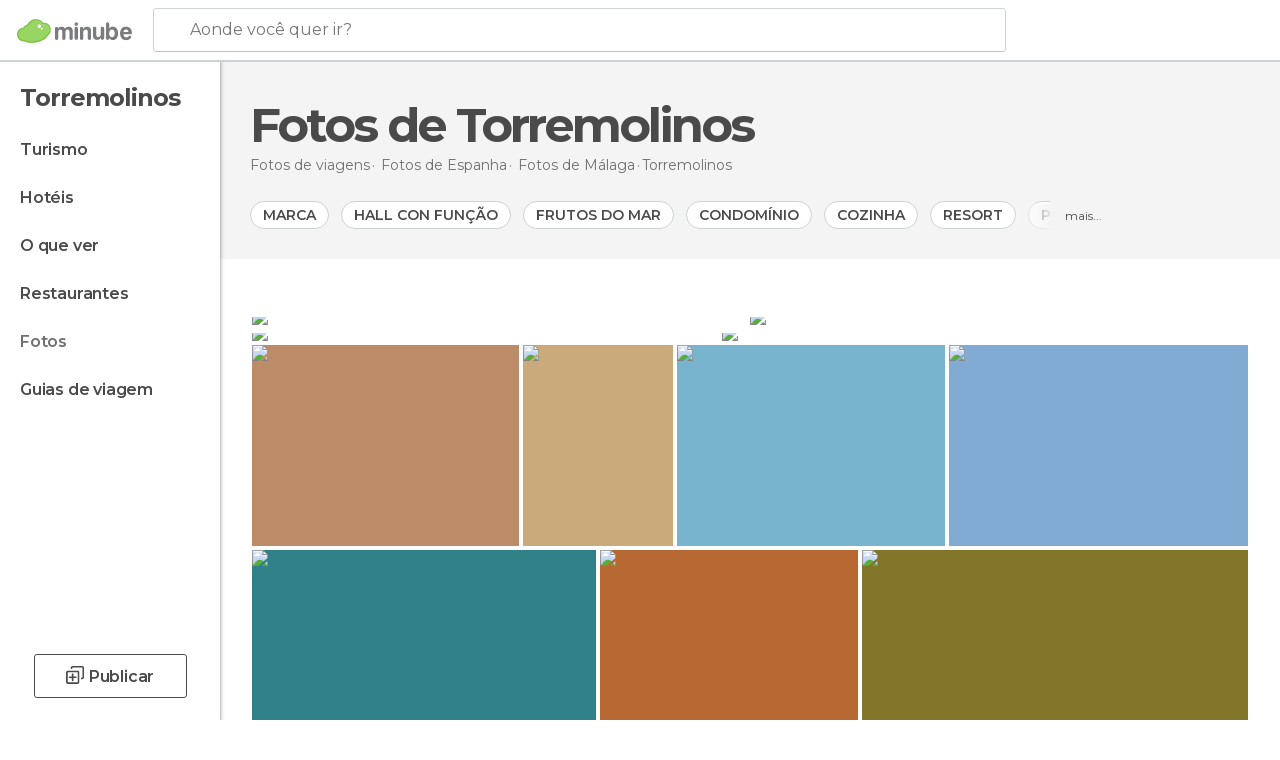

--- FILE ---
content_type: text/html; charset=UTF-8
request_url: https://www.minube.com.br/fotos/torremolinos-c5022
body_size: 23091
content:

 
 <!DOCTYPE html><!--[if lt IE 7]> <html class="no-js lt-ie9 lt-ie8 lt-ie7" lang="pt-BR"> <![endif]--><!--[if IE 7]> <html class="no-js lt-ie9 lt-ie8" lang="pt-BR"> <![endif]--><!--[if IE 8]> <html class="no-js lt-ie9" lang="pt-BR"> <![endif]--><!--[if gt IE 8]><!--><html class="no-js" lang="pt-BR"> <!--<![endif]--><head>
 
 <meta charset="UTF-8"/><meta http-equiv="Content-Type" content="text/html; charset=UTF-8"/><meta http-equiv="X-UA-COMPATIBLE" content="IE=edge"/><meta name="viewport" content="width=device-width, minimum-scale=1.0, initial-scale=1.0"><title>Fotos de Torremolinos (Málaga): Imagens e fotografias</title><link rel="preconnect" crossorigin="anonymous" href="https://images.mnstatic.com"><link rel="preconnect" crossorigin="anonymous" href="https://assetscdn.mnstatic.com">
 
 <link rel="alternate" hreflang="es-ES" href="https://www.minube.com/fotos/torremolinos-c5022"/><link rel="alternate" hreflang="x-default" href="https://www.minube.com/fotos/torremolinos-c5022" /><link rel="alternate" hreflang="es-MX" href="https://www.minube.com.mx/fotos/torremolinos-c5022"/><link rel="alternate" hreflang="es-CO" href="https://www.minube.com.co/fotos/torremolinos-c5022"/><link rel="alternate" hreflang="es-AR" href="https://www.minube.com.ar/fotos/torremolinos-c5022"/><link rel="alternate" hreflang="it" href="https://www.minube.it/foto/torremolinos-c5022"/><link rel="alternate" hreflang="pt" href="https://www.minube.pt/fotos/torremolinos-c5022"/><link rel="alternate" hreflang="pt-BR" href="https://www.minube.com.br/fotos/torremolinos-c5022"/><link rel="alternate" hreflang="fr" href="https://www.monnuage.fr/photos-de/torremolinos-c5022"/><link rel="alternate" hreflang="en-US" href="https://www.minube.net/photos/torremolinos-c5022"/><link rel="alternate" hreflang="en-GB" href="https://www.minube.co.uk/photos/torremolinos-c5022"/><link rel="alternate" hreflang="es" href="https://www.minube.com/fotos/torremolinos-c5022"/><link rel="alternate" hreflang="en" href="https://www.minube.net/photos/torremolinos-c5022"/><meta name="description" content="Conheça Torremolinos (Málaga) através de fotos. Mais de 1001 imagens de Torremolinos, e dos seus pontos de interesse e pontos turísticos mais importantes..."/><link rel="canonical" href="https://www.minube.com.br/fotos/torremolinos-c5022"/><meta name="robots" content="noindex,follow"/><link rel="apple-touch-icon" sizes="180x180" href="https://contentdelivery.mnstatic.com/1/favicon/apple-touch-icon.png"><link rel="icon" type="image/png" sizes="32x32" href="https://contentdelivery.mnstatic.com/1/favicon/favicon-32x32.png"><link rel="icon" type="image/png" sizes="16x16" href="https://contentdelivery.mnstatic.com/1/favicon/favicon-16x16.png"><link rel="shortcut icon" href="https://contentdelivery.mnstatic.com/1/favicon/favicon.ico"><link rel="manifest" href="/manifest.json"/><meta name="apple-mobile-web-app-title" content="minube" /><meta name="application-name" content="minube" /><meta name="msapplication-config" content="https://contentdelivery.mnstatic.com/1/favicon/browserconfig.xml" /><meta name="theme-color" content="#007A75"/><meta property="og:title" content="Fotos de Torremolinos (Málaga): Imagens e fotografias"/><meta property="og:description" content="Conheça Torremolinos (Málaga) através de fotos. Mais de 1001 imagens de Torremolinos, e dos seus pontos de interesse e pontos turísticos mais importantes..."/><meta property="og:image" content="https://images.mnstatic.com/bd/d0/bdd09c17b06c7410238b76b49f9458f1.jpg?quality=75&format=png&fit=crop&width=980&height=880&aspect_ratio=980%3A880"/><meta property="og:site_name" content="Minube"/><meta property="og:type" content="website"/><meta name="twitter:card" content="summary"/><meta name="twitter:title" content="Fotos de Torremolinos (Málaga): Imagens e fotografias"/><meta name="twitter:description" content="Conheça Torremolinos (Málaga) através de fotos. Mais de 1001 imagens de Torremolinos, e dos seus pontos de interesse e pontos turísticos mais importantes..."/><meta name="twitter:image:src" content="https://images.mnstatic.com/bd/d0/bdd09c17b06c7410238b76b49f9458f1.jpg?quality=75&format=png&fit=crop&width=980&height=880&aspect_ratio=980%3A880"/><meta name="twitter:site" content="@minube"/><meta name="twitter:domain" value="minube.com" /><link rel="prefetch" href="https://www.minube.com/assets/css/min/production/src/layouts/users/login.css">
<link rel='preload' as='style' href='https://fonts.minube.com/avenir.css' onload='this.rel="stylesheet"'><link rel="stylesheet" type="text/css" href="https://fonts.minube.com/avenir.css" />
<link rel='preload' as='style' href='https://fonts.googleapis.com/css?family=Montserrat:400,600,700|Open+Sans:400,600,700&subset=latin-ext,latin-ext' onload='this.rel="stylesheet"'><link rel="stylesheet" type="text/css" href="https://fonts.googleapis.com/css?family=Montserrat:400,600,700|Open+Sans:400,600,700&amp;subset=latin-ext,latin-ext" />
<link rel='preload' as='style' href='https://assetscdn.mnstatic.com/css/zzjs-3d2722476ad7bd6d401b5d8062f2dfde.css'><link rel="stylesheet" type="text/css" href="https://assetscdn.mnstatic.com/css/zzjs-3d2722476ad7bd6d401b5d8062f2dfde.css" />



 
 
 
 
 
 
 
 
 
 
 </head><body>
 

 
 
 <header>
 
<div class="actionBar">
 
<div class="main border ">
 
<div class="logo">
 
 <a class="brand icon_base icon__color_logo
"
 title="Minube"
 href="https://www.minube.com.br/"
 ></a></div> 
 
<div id="mnHeaderFakeInput" class="mnHeaderFakeInput"
 onclick="Minube.services.HeaderUI.focusSearcherHeader();"><div class="mnHeaderFakeInput__box display_table"><div class="display_table_cell"><div class="mnHeaderFakeInput__text"><span>Aonde você quer ir?</span></div></div></div></div><div id="mnHeaderRealInput" class="mnHeaderRealInput "
 style="display: none; opacity: 0;"><input id="mnHeaderSearcherInput" class="mnHeaderSearcherInput"
 type="text" placeholder="" autofocus/><ul id="mnHeaderSearcherResults" class="mnHeaderSearcherResults"></ul><div id="mnHeaderSearcherResultsBackground"
 class="mnHeaderSearcherResultsBackground"
 onclick="Minube.services.HeaderUI.blurSearcher();"></div><div id="mnHeaderSearcherIcon"
 class="icon sp_header_navigate icon--lensRealInput"></div><div class="close" onclick="Minube.services.HeaderUI.blurSearcher();"></div><span style="display:none;" id="gplus_button"
 data-gapiattached="true">Entrar com Google +</span></div><div class="widgets">
 
<div id="mnHeaderOptionsMenu" class="mnHeaderOptionsMenu share" onclick="Minube.services.HeaderUI.initShareTooltip()"><div id="mnHeaderShareTop"><div class="share_icon"></div></div></div>
 
 
<div class="profile_avatar basic"></div> 
 
<div class="mnNavigateSandwich only-mobile activitySearch"><div class="mnNavigateSandwich__lines"></div></div></div></div></div>
 
 
 
 </header>
 
 <div class="fullWidth
 "><div class="leftMenu">
 
 <div id="mnNavigate" class="mnNavigate "><div class="mnNavigate__sectionsAction only-mobile"><div class="mnNavigate__section access"><span class="mnNavigate__sectionLink access" id="access_mobile_user" onclick="Minube.services.ProfileUI.openModalLogin(null, true)">Entrar</span></div><div class="section_profile"><div class="mnNavigate__section" onclick="Minube.services.UserSection.goTo('/', 'my_profile')"><span class="mnNavigate__sectionLink">Meu perfil</span></div><div class="mnNavigate__section edit" onclick="Minube.services.UserSection.goTo('/editar/', 'edit')"><span class="mnNavigate__sectionLink">Edite o seu perfil</span></div><div class="mnNavigate__section" onclick="Minube.services.Registration.logout()"><span class="mnNavigate__sectionLink">Sair</span></div><div class="mnNavigate__section"><span class="mnNavigate__sectionLink line"/></div></div><div class="mnNavigate__section share"><span class="mnNavigate__sectionLink share" onclick="Minube.services.HeaderUI.handlerShare()">Compartilhar</span></div><div class="mnNavigate__section"><span class="mnNavigate__sectionLink addExperience" onclick="Minube.services.HeaderUI.headerOpenPoiUpload() ">Deixa a tua opinião</span></div><div class="mnNavigate__section sep"><span class="mnNavigate__sectionLink line"/></div></div><div id="mnNavigate__sectionsBlock" class="mnNavigate__sectionsBlock">
 
 
 <div id="mnNavigate__tabs" class="navTabs mnNavigate__tabs"><ul class="mover"><li class="navItem active categories "
 data-section="categories"
 onclick="Minube.services.Sidebar.switchTab('categories')">
 Menu
 </li>
 
 <li class="navItem filters "
 data-section="filters"
 onclick="Minube.services.Sidebar.switchTab('filters')">
 Filtros
 </li>
 
 </ul></div>
 
 
 <nav role="navigation" class="mnNavigate__navigation"><ul id="mnNavigate__categoriesBlock" class="mnNavigate__categoriesBlock mnNavigate__tabContent active" data-section="categories">
 
 
 <li class="mnNavigate__location ">Torremolinos</li>
 
 
 
<li class="mnNavigate__section all noCounter"><div class="mnNavigate__icon icon_base icon__all"></div><a class="mnNavigate__sectionLink" href="https://www.minube.com.br/viagens/espanha/malaga/torremolinos" title="Viagem a Torremolinos: Turismo em Torremolinos"> Turismo </a>
 
 </li>
 
  
 
 
<li class="mnNavigate__section sleep noCounter"><div class="mnNavigate__icon icon_base icon__sleep"></div><a class="mnNavigate__sectionLink" href="https://www.minube.com.br/onde-dormir/espanha/malaga/torremolinos" title="Hospedagens e onde ficar em Torremolinos"> Hotéis </a>
 
 </li>
 
  
 
 
<li class="mnNavigate__section tosee noCounter"><div class="mnNavigate__icon icon_base icon__tosee"></div><a class="mnNavigate__sectionLink" href="https://www.minube.com.br/o-que-ver/espanha/malaga/torremolinos" title="O que fazer e o que ver em Torremolinos: pontos turísticos de Torremolinos"> O que ver </a>
 
 </li>
 
  
 
 
<li class="mnNavigate__section eat noCounter"><div class="mnNavigate__icon icon_base icon__eat"></div><a class="mnNavigate__sectionLink" href="https://www.minube.com.br/restaurantes/espanha/malaga/torremolinos" title="Restaurantes em Torremolinos: Almoçar e jantar"> Restaurantes </a>
 
 </li>
 
  
 
 
<li class="mnNavigate__section pic_gallery current noCounter"><div class="mnNavigate__icon icon_base icon__pic_gallery"></div><a class="mnNavigate__sectionLink" href="https://www.minube.com.br/fotos/torremolinos-c5022" title="Fotos em Torremolinos"> Fotos </a>
 
 </li>
 
  
 
 
<li class="mnNavigate__section guides noCounter"><div class="mnNavigate__icon icon_base icon__guides"></div><a class="mnNavigate__sectionLink" href="https://www.minube.com.br/guias/espanha/malaga/torremolinos" title="Guia de viagem de <span> _Torremolinos_</span>"> Guias de viagem </a>
 
 </li>
 
 
 
 </ul></nav></div><div class="buttonPublish">
 
<div class="buttonMain outline normal withIcon default"
 style=""
 onclick="Minube.services.HeaderUI.headerOpenPoiUpload() "
 ><div class="display_table"><div class="display_table_cell"><span class="icon icon_base ic_post_darkgray"></span><span class="text" style="">Publicar</span></div></div></div></div></div>
 
 
 
 
 </div><div class="content withSidebar ">
 
 
<div class="headerPlace blockSidebar"><div class="contentHeaderPlacer"><div class="titleH1">
 
<h1 itemprop="name" >Fotos de Torremolinos</h1></div>
 
 <div class="contentHeaderExtra display-table"><div class="breadcrumbPlacer display-table-cell">
 
<div class="breadcrumb-box" itemscope itemtype="http://schema.org/BreadcrumbList"><ul><li itemprop="itemListElement" itemscope itemtype="http://schema.org/ListItem" ><a title="Fotos de viagens" href="https://www.minube.com.br/fotos"><b itemprop="name">Fotos de viagens</b></a><meta itemprop="position" content="1" /><meta itemprop="item" content="https://www.minube.com.br/fotos" /></li>
  <li itemprop="itemListElement" itemscope itemtype="http://schema.org/ListItem" ><a title="Imagens e fotografias de Espanha" href="https://www.minube.com.br/fotos/espanha-p63"><b itemprop="name">Fotos de <i>Espanha</i></b></a><meta itemprop="position" content="2" /><meta itemprop="item" content="https://www.minube.com.br/fotos/espanha-p63" /></li>
  <li itemprop="itemListElement" itemscope itemtype="http://schema.org/ListItem" ><a title="Imagens e fotografias de Málaga" href="https://www.minube.com.br/fotos/malaga-z1019"><b itemprop="name">Fotos de <i>Málaga</i></b></a><meta itemprop="position" content="3" /><meta itemprop="item" content="https://www.minube.com.br/fotos/malaga-z1019" /></li><li class="last" ><span>Torremolinos</span></li></ul></div></div>
 
 </div></div></div>
 

<div class="mnTabs only-mobile pic_gallery_content"><div class="mnTabsMove"><ul>
 
 
   <li class="mnTabs__section all noCounter "><label
 class="mnTabs__sectionLink"
 data-brick-category_group="all"
 onclick="Minube.services.Tabs.goTo('https://www.minube.com.br/viagens/espanha/malaga/torremolinos', this)" title="Turismo"
 >
 Turismo
 </label>
 
 </li>
  
 
   <li class="mnTabs__section tosee noCounter "><label
 class="mnTabs__sectionLink"
 data-brick-category_group="tosee"
 onclick="Minube.services.Tabs.goTo('https://www.minube.com.br/o-que-ver/espanha/malaga/torremolinos', this)" title="O que ver"
 >
 O que ver
 </label>
 
 </li>
  
 
   <li class="mnTabs__section sleep noCounter "><label
 class="mnTabs__sectionLink"
 data-brick-category_group="sleep"
 onclick="Minube.services.Tabs.goTo('https://www.minube.com.br/onde-dormir/espanha/malaga/torremolinos', this)" title="Hotéis"
 >
 Hotéis
 </label>
 
 </li>
  
 
   <li class="mnTabs__section eat noCounter "><label
 class="mnTabs__sectionLink"
 data-brick-category_group="eat"
 onclick="Minube.services.Tabs.goTo('https://www.minube.com.br/restaurantes/espanha/malaga/torremolinos', this)" title="Restaurantes"
 >
 Restaurantes
 </label>
 
 </li>
  
 
   <li class="mnTabs__section pic_gallery noCounter active "><label
 class="mnTabs__sectionLink"
 data-brick-category_group="pic_gallery"
 onclick="Minube.services.Tabs.goTo('https://www.minube.com.br/fotos/torremolinos-c5022', this)" title="Fotos"
 >
 Fotos
 </label>
 
 </li></ul></div><div class="mnTabsLine"></div></div> 
<div class="containerTags"><div class="tagsMove"><div class="tagsPicture"><div class="tagsPictureContainer"><div data-tagid="42026" data-tag="1" data-tagname="Marca"
 class="tag normal"><label>Marca</label></div><div data-tagid="13322" data-tag="2" data-tagname="Hall con função"
 class="tag normal"><label>Hall con função</label></div><div data-tagid="2634" data-tag="3" data-tagname="Frutos do mar"
 class="tag normal"><label>Frutos do mar</label></div><div data-tagid="1445" data-tag="4" data-tagname="Condomínio"
 class="tag normal"><label>Condomínio</label></div><div data-tagid="5595" data-tag="5" data-tagname="Cozinha"
 class="tag normal"><label>Cozinha</label></div><div data-tagid="241" data-tag="6" data-tagname="Resort"
 class="tag normal"><label>Resort</label></div><div data-tagid="2915" data-tag="7" data-tagname="Parque aquático"
 class="tag normal"><label>Parque aquático</label></div><div data-tagid="130" data-tag="8" data-tagname="Comida"
 class="tag normal"><label>Comida</label></div><div data-tagid="2424" data-tag="9" data-tagname="Prato"
 class="tag normal"><label>Prato</label></div><div data-tagid="2106" data-tag="10" data-tagname="Apartamento"
 class="tag normal"><label>Apartamento</label></div><div data-tagid="21968" data-tag="11" data-tagname="Lanche"
 class="tag normal"><label>Lanche</label></div><div data-tagid="9708" data-tag="12" data-tagname="Café da manhã"
 class="tag normal"><label>Café da manhã</label></div><div data-tagid="2429" data-tag="13" data-tagname="Aperitivo"
 class="tag normal"><label>Aperitivo</label></div><div data-tagid="5620" data-tag="14" data-tagname="Sala de conferência"
 class="tag normal"><label>Sala de conferência</label></div><div data-tagid="158" data-tag="15" data-tagname="Produto"
 class="tag normal"><label>Produto</label></div><div data-tagid="131" data-tag="16" data-tagname="Carne"
 class="tag normal"><label>Carne</label></div><div data-tagid="828" data-tag="17" data-tagname="Piscina"
 class="tag normal"><label>Piscina</label></div><div data-tagid="169" data-tag="18" data-tagname="Restaurante"
 class="tag normal"><label>Restaurante</label></div><div data-tagid="165" data-tag="19" data-tagname="Vegetal"
 class="tag normal"><label>Vegetal</label></div><div data-tagid="356" data-tag="20" data-tagname="Férias"
 class="tag normal"><label>Férias</label></div><div data-tagid="1808" data-tag="21" data-tagname="Suíte"
 class="tag normal"><label>Suíte</label></div><div data-tagid="6308" data-tag="22" data-tagname="Festa"
 class="tag normal"><label>Festa</label></div><div data-tagid="170" data-tag="23" data-tagname="Boate"
 class="tag normal"><label>Boate</label></div><div data-tagid="18135" data-tag="24" data-tagname="Comida asiática"
 class="tag normal"><label>Comida asiática</label></div><div data-tagid="66" data-tag="25" data-tagname="Saguão"
 class="tag normal"><label>Saguão</label></div><div data-tagid="14997" data-tag="26" data-tagname="Buffet"
 class="tag normal"><label>Buffet</label></div><div data-tagid="834" data-tag="27" data-tagname="Calçadão"
 class="tag normal"><label>Calçadão</label></div><div data-tagid="5628" data-tag="28" data-tagname="Cafeteria"
 class="tag normal"><label>Cafeteria</label></div><div data-tagid="30214" data-tag="29" data-tagname="Fritura"
 class="tag normal"><label>Fritura</label></div><div data-tagid="5793" data-tag="30" data-tagname="Quarto"
 class="tag normal"><label>Quarto</label></div><div class="tag less"><label>Mostrar menos</label></div></div></div><div class="tag more"><label>mais...</label></div></div></div><div style="display:inline-block; width:100%; "><div class="poiTopAds"><div class="container">
 
 <div class="header_block header_display_top topinside withoutMainRivers"
 id="header_display_top"><div class="display_top screen_minube_tags" id="display_top" data-screenauthminube="468x60_TOP,728x90_TOP,970x90_TOP"></div></div></div></div></div>
 
<div class="seoPictures"><div class="gridRow"><div class="borderLayer"></div>
 
 
 
 
 <div class="pictureFigure" style="width: 50%;"><figure itemprop="image" itemtype="http://schema.org/ImageObject"><a class="link" title="Emblemático em Torremolinos" data-pictureId="309102" itemprop="contentUrl" href="https://photo980x880.mnstatic.com/bdd09c17b06c7410238b76b49f9458f1/playa-los-alamos-530513.jpg" onclick="event.preventDefault; Minube.services.SeoPictures.pictureDetail(this); return false;" data-pictureId="309102"><img class="pictureImg" src="https://photo980x880.mnstatic.com/bdd09c17b06c7410238b76b49f9458f1/playa-los-alamos-530513.jpg"
 alt="Emblemático em Torremolinos" title="Emblemático em Torremolinos" /></a><figcaption itemprop="caption" class="caption">Emblemático em torremolinos</figcaption><div class="whitetoast"></div><div class="avatar" data-src="https://avatars.mnstatic.com/53922_80x80_6.jpg"></div><div class="views">4.732</div><div class="hovertext"><div class="username">Olga</div><div class="tag">Praia Los Alamos</div></div></figure></div> 
 
 
 
 <div class="pictureFigure" style="width: 50%;"><figure itemprop="image" itemtype="http://schema.org/ImageObject"><a class="link" title="Vilarejo em Torremolinos" data-pictureId="309043" itemprop="contentUrl" href="https://photo980x880.mnstatic.com/16213de0f1072a5302de782412979ea9/playa-la-carihuela-530454.jpg" onclick="event.preventDefault; Minube.services.SeoPictures.pictureDetail(this); return false;" data-pictureId="309043"><img class="pictureImg" src="https://photo980x880.mnstatic.com/16213de0f1072a5302de782412979ea9/playa-la-carihuela-530454.jpg"
 alt="Vilarejo em Torremolinos" title="Vilarejo em Torremolinos" /></a><figcaption itemprop="caption" class="caption">Vilarejo em torremolinos</figcaption><div class="whitetoast"></div><div class="avatar" data-src="https://avatars.mnstatic.com/53922_80x80_6.jpg"></div><div class="views">9.857</div><div class="hovertext"><div class="username">Olga</div><div class="tag">Praia da Carihuela</div></div></figure></div> </div><div class="gridRow"><div class="borderLayer"></div>
 
 
 
 
 <div class="pictureFigure" style="width: 47.1614%;"><figure itemprop="image" itemtype="http://schema.org/ImageObject"><a class="link" title="Feriado em Torremolinos" data-pictureId="308646" itemprop="contentUrl" href="https://photo980x880.mnstatic.com/dde2109dffd12a3def6e79454cbe3643/ascensor-a-la-playa-529990.jpg" onclick="event.preventDefault; Minube.services.SeoPictures.pictureDetail(this); return false;" data-pictureId="308646"><img class="pictureImg" src="https://photo980x880.mnstatic.com/dde2109dffd12a3def6e79454cbe3643/ascensor-a-la-playa-529990.jpg"
 alt="Feriado em Torremolinos" title="Feriado em Torremolinos" /></a><figcaption itemprop="caption" class="caption">Feriado em torremolinos</figcaption><div class="whitetoast"></div><div class="avatar" data-src="https://avatars.mnstatic.com/53922_80x80_6.jpg"></div><div class="views">4.895</div><div class="hovertext"><div class="username">Olga</div><div class="tag">Elevador para a praia</div></div></figure></div> 
 
 
 <div class="pictureFigure" style="width: 52.8386%;"><figure itemprop="image" itemtype="http://schema.org/ImageObject"><a class="link" title="Torremolinos" data-pictureId="664628" itemprop="contentUrl" href="https://photo980x880.mnstatic.com/d934068c27b687c943af48c69492157c/molino-del-hinca-4348181.jpg" onclick="event.preventDefault; Minube.services.SeoPictures.pictureDetail(this); return false;" data-pictureId="664628"><img class="pictureImg" src="https://photo980x880.mnstatic.com/d934068c27b687c943af48c69492157c/molino-del-hinca-4348181.jpg"
 alt="Torremolinos" title="Torremolinos" /></a><figcaption itemprop="caption" class="caption">Torremolinos</figcaption><div class="whitetoast"></div><div class="avatar" data-src="https://avatars.mnstatic.com/2440521_80x80.jpg"></div><div class="views">4.498</div><div class="hovertext"><div class="username">Mónica Diez </div><div class="tag">Moinho de Inca</div></div></figure></div> </div></div>
 
<div class="pictureContainer">
 
 <div
 data-pictureId="356088"
 onclick=""
 class="pictureGrid image356088"
 ><i style="padding-bottom:75%"></i><img
 data-src="https://images.mnstatic.com/25/d4/25d4405663dd0b7da7597560dbe78746.jpg?quality=75&amp;format=png&amp;height=300&amp;fit=crop"
 alt="Crocodile Park em Torremolinos" title="Crocodile Park em Torremolinos" class="picture" />
 
<div class="whitetoast"></div><div class="avatar" data-src="https://avatars.mnstatic.com/66425_80x80_4.jpg"></div><div class="views">3.637</div><div class="hovertext"><div class="username">JACKO</div><div class="tag">Crocodile Park em Torremolinos</div></div></div><div
 data-pictureId="735779"
 onclick=""
 class="pictureGrid image735779"
 ><i style="padding-bottom:133.77926421405%"></i><img
 data-src="https://images.mnstatic.com/46/25/46259929b5bfd0fd9a42b6d3244c9226.jpg?quality=75&amp;format=png&amp;height=300&amp;fit=crop"
 alt="Praia Los Alamos" title="Praia Los Alamos" class="picture" />
 
<div class="whitetoast"></div><div class="avatar" data-src="https://avatars.mnstatic.com/noavt_6_80x80.png"></div><div class="views">3.253</div><div class="hovertext"><div class="username">fede</div><div class="tag">Praia Los Alamos</div></div></div><div
 data-pictureId="311097"
 onclick=""
 class="pictureGrid image311097"
 ><i style="padding-bottom:75%"></i><img
 data-src="https://images.mnstatic.com/1a/09/1a098d60fba7e3bd1f421ff83679e93b.jpg?quality=75&amp;format=png&amp;height=300&amp;fit=crop"
 alt="Calçadão de El Bajondillo" title="Calçadão de El Bajondillo" class="picture" />
 
<div class="whitetoast"></div><div class="avatar" data-src="https://avatars.mnstatic.com/53922_80x80_6.jpg"></div><div class="views">3.143</div><div class="hovertext"><div class="username">Olga</div><div class="tag">Calçadão de El Bajondillo</div></div></div><div
 data-pictureId="679877"
 onclick=""
 class="pictureGrid image679877"
 ><i style="padding-bottom:66.942148760331%"></i><img
 data-src="https://images.mnstatic.com/ae/51/ae513ad5bc213d7512d470f33d61507e.jpg?quality=75&amp;format=png&amp;height=300&amp;fit=crop"
 alt="Parque La Bateria (Battery Park)" title="Parque La Bateria (Battery Park)" class="picture" />
 
<div class="whitetoast"></div><div class="avatar" data-src="https://avatars.mnstatic.com/2440521_80x80.jpg"></div><div class="views">2.923</div><div class="hovertext"><div class="username">Mónica Diez </div><div class="tag">Parque La Bateria (Battery Park)</div></div></div><div
 data-pictureId="308661"
 onclick=""
 class="pictureGrid image308661"
 ><i style="padding-bottom:75%"></i><img
 data-src="https://images.mnstatic.com/c0/6e/c06e30b480693b2da057ec9248094bff.jpg?quality=75&amp;format=png&amp;height=300&amp;fit=crop"
 alt="Praia El Bajondillo" title="Praia El Bajondillo" class="picture" />
 
<div class="whitetoast"></div><div class="avatar" data-src="https://avatars.mnstatic.com/53922_80x80_6.jpg"></div><div class="views">2.866</div><div class="hovertext"><div class="username">Olga</div><div class="tag">Praia El Bajondillo</div></div></div><div
 data-pictureId="7276117"
 onclick=""
 class="pictureGrid image7276117"
 ><i style="padding-bottom:100%"></i><img
 data-src="https://images.mnstatic.com/ba/27/ba271cad3ba92b6cfc243fa028920a3f.jpg?quality=75&amp;format=png&amp;height=300&amp;fit=crop"
 alt="Praia da Carihuela" title="Praia da Carihuela" class="picture" />
 
<div class="whitetoast"></div><div class="avatar" data-src="https://avatars.mnstatic.com/noavt_4_80x80.png"></div><div class="views">2.474</div><div class="hovertext"><div class="username">Daniel Rosado Aguaviva</div><div class="tag">Praia da Carihuela</div></div></div><div
 data-pictureId="251533"
 onclick=""
 class="pictureGrid image251533"
 ><i style="padding-bottom:66.916666666667%"></i><img
 data-src="https://images.mnstatic.com/36/ba/36ba037d7e2f873728c5992ea2b110a6.jpg?quality=75&amp;format=png&amp;height=300&amp;fit=crop"
 alt="Praça da Europa" title="Praça da Europa" class="picture" />
 
<div class="whitetoast"></div><div class="avatar" data-src="https://avatars.mnstatic.com/30441_80x80_4.jpg"></div><div class="views">2.341</div><div class="hovertext"><div class="username">luisfernando</div><div class="tag">Praça da Europa</div></div></div><div
 data-pictureId="7628888"
 onclick=""
 class="pictureGrid image7628888"
 ><i style="padding-bottom:75%"></i><img
 data-src="https://images.mnstatic.com/4f/5f/4f5f075573f14ccba43d632df58365ff.jpg?quality=75&amp;format=png&amp;height=300&amp;fit=crop"
 alt="Praia da Carihuela" title="Praia da Carihuela" class="picture" />
 
<div class="whitetoast"></div><div class="avatar" data-src="https://avatars.mnstatic.com/5110445_80x80_2.jpg"></div><div class="views">2.113</div><div class="hovertext"><div class="username">jose Carlos cordoba damian</div><div class="tag">Praia da Carihuela</div></div></div><div
 data-pictureId="7656717"
 onclick=""
 class="pictureGrid image7656717"
 ><i style="padding-bottom:67.467105263158%"></i><img
 data-src="https://images.mnstatic.com/c3/0a/c30a60eef91d92d3e84cefc7f1ed530f.jpg?quality=75&amp;format=png&amp;height=300&amp;fit=crop"
 alt="Praia da Carihuela" title="Praia da Carihuela" class="picture" />
 
<div class="whitetoast"></div><div class="avatar" data-src="https://avatars.mnstatic.com/noavt_3_80x80.png"></div><div class="views">2.091</div><div class="hovertext"><div class="username">Antonio Mérida Villar</div><div class="tag">Praia da Carihuela</div></div></div><div
 data-pictureId="6352321"
 onclick=""
 class="pictureGrid image6352321"
 ><i style="padding-bottom:35.481770833333%"></i><img
 data-src="https://images.mnstatic.com/af/42/af4217fd25f4e19d45f06832410ec5f5.jpg?quality=75&amp;format=png&amp;height=300&amp;fit=crop"
 alt="Praia da Carihuela" title="Praia da Carihuela" class="picture" />
 
<div class="whitetoast"></div><div class="avatar" data-src="https://avatars.mnstatic.com/4003201_80x80.jpg"></div><div class="views">1.967</div><div class="hovertext"><div class="username">Jesus Avila Flor</div><div class="tag">Praia da Carihuela</div></div></div><div
 data-pictureId="5824341"
 onclick=""
 class="pictureGrid image5824341"
 ><i style="padding-bottom:74.7%"></i><img
 data-src="https://images.mnstatic.com/1a/23/1a23256fe8babdfb42c7818c2bbb394c.jpg?quality=75&amp;format=png&amp;height=300&amp;fit=crop"
 alt="Calçadão de El Bajondillo" title="Calçadão de El Bajondillo" class="picture" />
 
<div class="whitetoast"></div><div class="avatar" data-src="https://avatars.mnstatic.com/3218121_80x80.jpg"></div><div class="views">1.925</div><div class="hovertext"><div class="username">gema</div><div class="tag">Calçadão de El Bajondillo</div></div></div><div
 data-pictureId="6354061"
 onclick=""
 class="pictureGrid image6354061"
 ><i style="padding-bottom:66.653481012658%"></i><img
 data-src="https://images.mnstatic.com/61/11/6111ff2681117215cc646705127105c5.jpg?quality=75&amp;format=png&amp;height=300&amp;fit=crop"
 alt="Praia Playamar" title="Praia Playamar" class="picture" />
 
<div class="whitetoast"></div><div class="avatar" data-src="https://avatars.mnstatic.com/1658231_80x80.jpg"></div><div class="views">1.767</div><div class="hovertext"><div class="username">Patricio</div><div class="tag">Praia Playamar</div></div></div><div
 data-pictureId="7259506"
 onclick=""
 class="pictureGrid image7259506"
 ><i style="padding-bottom:133.33333333333%"></i><img
 data-src="https://images.mnstatic.com/98/32/983222fd7d8000afe8f971a4d026da60.jpg?quality=75&amp;format=png&amp;height=300&amp;fit=crop"
 alt="Moinho de Inca" title="Moinho de Inca" class="picture" />
 
<div class="whitetoast"></div><div class="avatar" data-src="https://avatars.mnstatic.com/5023957_80x80.jpg"></div><div class="views">1.683</div><div class="hovertext"><div class="username">Esther López Melchor</div><div class="tag">Moinho de Inca</div></div></div><div
 data-pictureId="574577"
 onclick=""
 class="pictureGrid image574577"
 ><i style="padding-bottom:112.89966923925%"></i><img
 data-src="https://images.mnstatic.com/ea/7b/ea7ba33ee879e079a278b20e7d7d1165.jpg?quality=75&amp;format=png&amp;height=300&amp;fit=crop"
 alt="Marconfort Beach Club Hotel All Inclusive" title="Marconfort Beach Club Hotel All Inclusive" class="picture" />
 
<div class="whitetoast"></div><div class="avatar" data-src="https://avatars.mnstatic.com/731691_80x80_2.jpg"></div><div class="views">1.634</div><div class="hovertext"><div class="username">Community Manager SM</div><div class="tag">Marconfort Beach Club Hotel All Inclusive</div></div></div><div
 data-pictureId="7689857"
 onclick=""
 class="pictureGrid image7689857"
 ><i style="padding-bottom:100%"></i><img
 data-src="https://images.mnstatic.com/79/62/7962476d28022e48f6837c3366578bb3.jpg?quality=75&amp;format=png&amp;height=300&amp;fit=crop"
 alt="Praia da Carihuela" title="Praia da Carihuela" class="picture" />
 
<div class="whitetoast"></div><div class="avatar" data-src="https://avatars.mnstatic.com/noavt_5_80x80.png"></div><div class="views">1.609</div><div class="hovertext"><div class="username">Raul Romero</div><div class="tag">Praia da Carihuela</div></div></div><div
 data-pictureId="6353021"
 onclick=""
 class="pictureGrid image6353021"
 ><i style="padding-bottom:53.2969176746%"></i><img
 data-src="https://images.mnstatic.com/e3/e7/e3e7f2856300c9ddbb59ecc21591b6df.jpg?quality=75&amp;format=png&amp;height=300&amp;fit=crop"
 alt="Praia da Carihuela" title="Praia da Carihuela" class="picture" />
 
<div class="whitetoast"></div><div class="avatar" data-src="https://avatars.mnstatic.com/4003201_80x80.jpg"></div><div class="views">1.523</div><div class="hovertext"><div class="username">Jesus Avila Flor</div><div class="tag">Praia da Carihuela</div></div></div><div
 data-pictureId="7550244"
 onclick=""
 class="pictureGrid image7550244"
 ><i style="padding-bottom:100%"></i><img
 data-src="https://images.mnstatic.com/de/db/dedb9259dcbf9115cd4f5ffbee506dab.jpg?quality=75&amp;format=png&amp;height=300&amp;fit=crop"
 alt="Praia da Carihuela" title="Praia da Carihuela" class="picture" />
 
<div class="whitetoast"></div><div class="avatar" data-src="https://avatars.mnstatic.com/781891_80x80.jpg"></div><div class="views">1.421</div><div class="hovertext"><div class="username">javier</div><div class="tag">Praia da Carihuela</div></div></div><div
 data-pictureId="5968231"
 onclick=""
 class="pictureGrid image5968231"
 ><i style="padding-bottom:56.25%"></i><img
 data-src="https://images.mnstatic.com/d8/90/d8906ba6539c5737923246c3864892d7.jpg?quality=75&amp;format=png&amp;height=300&amp;fit=crop"
 alt="Calçadão de El Bajondillo" title="Calçadão de El Bajondillo" class="picture" />
 
<div class="whitetoast"></div><div class="avatar" data-src="https://avatars.mnstatic.com/35931_80x80_3.jpg"></div><div class="views">1.337</div><div class="hovertext"><div class="username">Rikkupikku</div><div class="tag">Calçadão de El Bajondillo</div></div></div><div
 data-pictureId="9079138"
 onclick=""
 class="pictureGrid image9079138"
 ><i style="padding-bottom:74.149167270094%"></i><img
 data-src="https://images.mnstatic.com/7c/e4/7ce49c23814b1f1e9af67541520ed0af.jpg?quality=75&amp;format=png&amp;height=300&amp;fit=crop"
 alt="Moinho de Inca" title="Moinho de Inca" class="picture" />
 
<div class="whitetoast"></div><div class="avatar" data-src="https://avatars.mnstatic.com/5695847_80x80.jpg"></div><div class="views">1.320</div><div class="hovertext"><div class="username">Juan Cabello</div><div class="tag">Moinho de Inca</div></div></div><div
 data-pictureId="673311"
 onclick=""
 class="pictureGrid image673311"
 ><i style="padding-bottom:75%"></i><img
 data-src="https://images.mnstatic.com/87/52/8752434717b034a80ea451e563697509.jpg?quality=75&amp;format=png&amp;height=300&amp;fit=crop"
 alt="Chiringuito La Moraga" title="Chiringuito La Moraga" class="picture" />
 
<div class="whitetoast"></div><div class="avatar" data-src="https://avatars.mnstatic.com/2382451_80x80_3.jpg"></div><div class="views">1.314</div><div class="hovertext"><div class="username">David Moreno</div><div class="tag">Chiringuito La Moraga</div></div></div><div
 data-pictureId="574581"
 onclick=""
 class="pictureGrid image574581"
 ><i style="padding-bottom:66.89453125%"></i><img
 data-src="https://images.mnstatic.com/6d/c1/6dc174894a5873a10263a4f2a6ac4d2a.jpg?quality=75&amp;format=png&amp;height=300&amp;fit=crop"
 alt="Marconfort Griego Hotel All Inclusive" title="Marconfort Griego Hotel All Inclusive" class="picture" />
 
<div class="whitetoast"></div><div class="avatar" data-src="https://avatars.mnstatic.com/731691_80x80_2.jpg"></div><div class="views">1.290</div><div class="hovertext"><div class="username">Community Manager SM</div><div class="tag">Marconfort Griego Hotel All Inclusive</div></div></div><div
 data-pictureId="8709998"
 onclick=""
 class="pictureGrid image8709998"
 ><i style="padding-bottom:75%"></i><img
 data-src="https://images.mnstatic.com/ae/86/ae867c5e1ed6cd344a74b381aeb7c4c6.jpg?quality=75&amp;format=png&amp;height=300&amp;fit=crop"
 alt="Praia Los Alamos" title="Praia Los Alamos" class="picture" />
 
<div class="whitetoast"></div><div class="avatar" data-src="https://avatars.mnstatic.com/noavt_4_80x80.png"></div><div class="views">1.276</div><div class="hovertext"><div class="username">Evelyn Marchal</div><div class="tag">Praia Los Alamos</div></div></div><div
 data-pictureId="661104"
 onclick=""
 class="pictureGrid image661104"
 ><i style="padding-bottom:75%"></i><img
 data-src="https://images.mnstatic.com/ae/68/ae68bc7bbb191083da39e82eaf0c3627.jpg?quality=75&amp;format=png&amp;height=300&amp;fit=crop"
 alt="Matahambre" title="Matahambre" class="picture" />
 
<div class="whitetoast"></div><div class="avatar" data-src="https://avatars.mnstatic.com/2382451_80x80_3.jpg"></div><div class="views">1.275</div><div class="hovertext"><div class="username">David Moreno</div><div class="tag">Matahambre</div></div></div><div
 data-pictureId="9079141"
 onclick=""
 class="pictureGrid image9079141"
 ><i style="padding-bottom:74.149167270094%"></i><img
 data-src="https://images.mnstatic.com/80/c2/80c23713f3184fb1e3d2b72671440ba8.jpg?quality=75&amp;format=png&amp;height=300&amp;fit=crop"
 alt="Moinho de Inca" title="Moinho de Inca" class="picture" />
 
<div class="whitetoast"></div><div class="avatar" data-src="https://avatars.mnstatic.com/5695847_80x80.jpg"></div><div class="views">1.243</div><div class="hovertext"><div class="username">Juan Cabello</div><div class="tag">Moinho de Inca</div></div></div><div
 data-pictureId="251336"
 onclick=""
 class="pictureGrid image251336"
 ><i style="padding-bottom:66.916666666667%"></i><img
 data-src="https://images.mnstatic.com/80/e8/80e8f43a538e4d8fba3265107b8025b3.jpg?quality=75&amp;format=png&amp;height=300&amp;fit=crop"
 alt="Bar La Bodega" title="Bar La Bodega" class="picture" />
 
<div class="whitetoast"></div><div class="avatar" data-src="https://avatars.mnstatic.com/30441_80x80_4.jpg"></div><div class="views">1.225</div><div class="hovertext"><div class="username">luisfernando</div><div class="tag">Bar La Bodega</div></div></div><div
 data-pictureId="8162040"
 onclick=""
 class="pictureGrid image8162040"
 ><i style="padding-bottom:56.263736263736%"></i><img
 data-src="https://images.mnstatic.com/5f/4e/5f4eafcd082a6efbc5eba2306b034b64.jpg?quality=75&amp;format=png&amp;height=300&amp;fit=crop"
 alt="Praia da Carihuela" title="Praia da Carihuela" class="picture" />
 
<div class="whitetoast"></div><div class="avatar" data-src="https://avatars.mnstatic.com/5286290_80x80.jpg"></div><div class="views">1.194</div><div class="hovertext"><div class="username">jose Manuel Rodríguez barrios </div><div class="tag">Praia da Carihuela</div></div></div><div
 data-pictureId="210055"
 onclick=""
 class="pictureGrid image210055"
 ><i style="padding-bottom:75%"></i><img
 data-src="https://images.mnstatic.com/90/a2/90a2e698feb28cda4c12841d2078b35b.jpg?quality=75&amp;format=png&amp;height=300&amp;fit=crop"
 alt="Gran Hotel Cervantes by Blue Sea" title="Gran Hotel Cervantes by Blue Sea" class="picture" />
 
<div class="whitetoast"></div><div class="avatar" data-src="https://avatars.mnstatic.com/58181_80x80_2.jpg"></div><div class="views">1.175</div><div class="hovertext"><div class="username">Joxu</div><div class="tag">Gran Hotel Cervantes by Blue Sea</div></div></div><div
 data-pictureId="7277430"
 onclick=""
 class="pictureGrid image7277430"
 ><i style="padding-bottom:66.2%"></i><img
 data-src="https://images.mnstatic.com/cd/3f/cd3f49fe3ab159d1c984ba9e9909ec87.jpg?quality=75&amp;format=png&amp;height=300&amp;fit=crop"
 alt="Praia da Carihuela" title="Praia da Carihuela" class="picture" />
 
<div class="whitetoast"></div><div class="avatar" data-src="https://avatars.mnstatic.com/noavt_6_80x80.png"></div><div class="views">1.154</div><div class="hovertext"><div class="username">J.A. Vega</div><div class="tag">Praia da Carihuela</div></div></div><div
 data-pictureId="9551936"
 onclick=""
 class="pictureGrid image9551936"
 ><i style="padding-bottom:56.263736263736%"></i><img
 data-src="https://images.mnstatic.com/2d/a8/2da896ea50d6ab38cda1760d0796f972.jpg?quality=75&amp;format=png&amp;height=300&amp;fit=crop"
 alt="Praia da Carihuela" title="Praia da Carihuela" class="picture" />
 
<div class="whitetoast"></div><div class="avatar" data-src="https://avatars.mnstatic.com/noavt_2_80x80.png"></div><div class="views">1.149</div><div class="hovertext"><div class="username">Flor Laso Avilés</div><div class="tag">Praia da Carihuela</div></div></div><div
 data-pictureId="7639019"
 onclick=""
 class="pictureGrid image7639019"
 ><i style="padding-bottom:66.666666666667%"></i><img
 data-src="https://images.mnstatic.com/ab/54/ab542be260e159f77dba0c7ee54df48b.jpg?quality=75&amp;format=png&amp;height=300&amp;fit=crop"
 alt="Calçadão de El Bajondillo" title="Calçadão de El Bajondillo" class="picture" />
 
<div class="whitetoast"></div><div class="avatar" data-src="https://avatars.mnstatic.com/5259011_80x80_2.jpg"></div><div class="views">1.098</div><div class="hovertext"><div class="username">Francisco Salmerón Copete</div><div class="tag">Calçadão de El Bajondillo</div></div></div><div
 data-pictureId="371254"
 onclick=""
 class="pictureGrid image371254"
 ><i style="padding-bottom:100%"></i><img
 data-src="https://images.mnstatic.com/74/5c/745ca96442750317ddfb44c3b6453432.jpg?quality=75&amp;format=png&amp;height=300&amp;fit=crop"
 alt="Hotel Fénix Torremolinos - Adults Only" title="Hotel Fénix Torremolinos - Adults Only" class="picture" />
 
<div class="whitetoast"></div><div class="avatar" data-src="https://avatars.mnstatic.com/118001_80x80_2.jpg"></div><div class="views">1.056</div><div class="hovertext"><div class="username">cati sainz</div><div class="tag">Hotel Fénix Torremolinos - Adults Only</div></div></div><div
 data-pictureId="10114144"
 onclick=""
 class="pictureGrid image10114144"
 ><i style="padding-bottom:59.27734375%"></i><img
 data-src="https://images.mnstatic.com/01/47/0147920e75d01111d678b4e9a9b0cc06.jpg?quality=75&amp;format=png&amp;height=300&amp;fit=crop"
 alt="Praia da Carihuela" title="Praia da Carihuela" class="picture" />
 
<div class="whitetoast"></div><div class="avatar" data-src="https://avatars.mnstatic.com/176791_80x80_4.jpg"></div><div class="views">1.054</div><div class="hovertext"><div class="username">Ignacio Izquierdo</div><div class="tag">Praia da Carihuela</div></div></div><div
 data-pictureId="7768715"
 onclick=""
 class="pictureGrid image7768715"
 ><i style="padding-bottom:56.25%"></i><img
 data-src="https://images.mnstatic.com/35/76/35760524b768506a983a45a4604f7b3c.jpg?quality=75&amp;format=png&amp;height=300&amp;fit=crop"
 alt="Praia da Carihuela" title="Praia da Carihuela" class="picture" />
 
<div class="whitetoast"></div><div class="avatar" data-src="https://avatars.mnstatic.com/noavt_7_80x80.png"></div><div class="views">1.034</div><div class="hovertext"><div class="username">mauri</div><div class="tag">Praia da Carihuela</div></div></div><div
 data-pictureId="10119527"
 onclick=""
 class="pictureGrid image10119527"
 ><i style="padding-bottom:66.748046875%"></i><img
 data-src="https://images.mnstatic.com/9e/29/9e29a29faeb0063576d44646e557b373.jpg?quality=75&amp;format=png&amp;height=300&amp;fit=crop"
 alt="Praia da Carihuela" title="Praia da Carihuela" class="picture" />
 
<div class="whitetoast"></div><div class="avatar" data-src="https://avatars.mnstatic.com/176791_80x80_4.jpg"></div><div class="views">1.031</div><div class="hovertext"><div class="username">Ignacio Izquierdo</div><div class="tag">Praia da Carihuela</div></div></div><div
 data-pictureId="9225334"
 onclick=""
 class="pictureGrid image9225334"
 ><i style="padding-bottom:56.263736263736%"></i><img
 data-src="https://images.mnstatic.com/b8/71/b871df07aa2e3a433029130b68436cd7.jpg?quality=75&amp;format=png&amp;height=300&amp;fit=crop"
 alt="Praia da Carihuela" title="Praia da Carihuela" class="picture" />
 
<div class="whitetoast"></div><div class="avatar" data-src="https://avatars.mnstatic.com/6345566_80x80.jpg"></div><div class="views">1.022</div><div class="hovertext"><div class="username">Marta Henares Garcia</div><div class="tag">Praia da Carihuela</div></div></div><div
 data-pictureId="470689"
 onclick=""
 class="pictureGrid image470689"
 ><i style="padding-bottom:75%"></i><img
 data-src="https://images.mnstatic.com/14/34/1434ccfbd000fbd466f7673da37988a3.jpg?quality=75&amp;format=png&amp;height=300&amp;fit=crop"
 alt="Chiringuito El Sardiná" title="Chiringuito El Sardiná" class="picture" />
 
<div class="whitetoast"></div><div class="avatar" data-src="https://avatars.mnstatic.com/52929_80x80_5.jpg"></div><div class="views">1.017</div><div class="hovertext"><div class="username">Lala</div><div class="tag">Chiringuito El Sardiná</div></div></div><div
 data-pictureId="308650"
 onclick=""
 class="pictureGrid image308650"
 ><i style="padding-bottom:75%"></i><img
 data-src="https://images.mnstatic.com/c5/c1/c5c17c347a5a4937c0e184f17643ca6f.jpg?quality=75&amp;format=png&amp;height=300&amp;fit=crop"
 alt="Corales Beach Bar" title="Corales Beach Bar" class="picture" />
 
<div class="whitetoast"></div><div class="avatar" data-src="https://avatars.mnstatic.com/53922_80x80_6.jpg"></div><div class="views">1.012</div><div class="hovertext"><div class="username">Olga</div><div class="tag">Corales Beach Bar</div></div></div><div
 data-pictureId="6195261"
 onclick=""
 class="pictureGrid image6195261"
 ><i style="padding-bottom:66.666666666667%"></i><img
 data-src="https://images.mnstatic.com/00/5e/005e6ab53d4fd946cb2c55aab1149272.jpg?quality=75&amp;format=png&amp;height=300&amp;fit=crop"
 alt="Tetería Luna Egipcia Lounge Café" title="Tetería Luna Egipcia Lounge Café" class="picture" />
 
<div class="whitetoast"></div><div class="avatar" data-src="https://avatars.mnstatic.com/3862581_80x80.jpg"></div><div class="views">970</div><div class="hovertext"><div class="username">David Mérida Sánchez</div><div class="tag">Tetería Luna Egipcia Lounge Café</div></div></div><div
 data-pictureId="450294"
 onclick=""
 class="pictureGrid image450294"
 ><i style="padding-bottom:66.666666666667%"></i><img
 data-src="https://images.mnstatic.com/11/eb/11eb9924df8d7ca72f9a9388904361f9.jpg?quality=75&amp;format=png&amp;height=300&amp;fit=crop"
 alt="Chiringuito El Sardiná" title="Chiringuito El Sardiná" class="picture" />
 
<div class="whitetoast"></div><div class="avatar" data-src="https://avatars.mnstatic.com/30249_80x80_14.jpg"></div><div class="views">961</div><div class="hovertext"><div class="username">ANADEL</div><div class="tag">Chiringuito El Sardiná</div></div></div><div
 data-pictureId="343425"
 onclick=""
 class="pictureGrid image343425"
 ><i style="padding-bottom:75%"></i><img
 data-src="https://images.mnstatic.com/65/2b/652b97fda44de099cb3680b6091490bc.jpg?quality=75&amp;format=png&amp;height=300&amp;fit=crop"
 alt="Mulligan&#039;s Iris Pub" title="Mulligan&#039;s Iris Pub" class="picture" />
 
<div class="whitetoast"></div><div class="avatar" data-src="https://avatars.mnstatic.com/55225_80x80_7.jpg"></div><div class="views">948</div><div class="hovertext"><div class="username">Sergio</div><div class="tag">Mulligan&#039;s Iris Pub</div></div></div><div
 data-pictureId="457514"
 onclick=""
 class="pictureGrid image457514"
 ><i style="padding-bottom:133.33333333333%"></i><img
 data-src="https://images.mnstatic.com/ad/f5/adf51f21bdc00a56969be2caab196cd9.jpg?quality=75&amp;format=png&amp;height=300&amp;fit=crop"
 alt="Chiringuito El Sardiná" title="Chiringuito El Sardiná" class="picture" />
 
<div class="whitetoast"></div><div class="avatar" data-src="https://avatars.mnstatic.com/8_80x80_24.jpg"></div><div class="views">902</div><div class="hovertext"><div class="username">Gonzalo Moreno</div><div class="tag">Chiringuito El Sardiná</div></div></div><div
 data-pictureId="8407320"
 onclick=""
 class="pictureGrid image8407320"
 ><i style="padding-bottom:75%"></i><img
 data-src="https://images.mnstatic.com/ca/a7/caa74df285b45d97d67214ff6d6c9ca5.jpg?quality=75&amp;format=png&amp;height=300&amp;fit=crop"
 alt="Praia Playamar" title="Praia Playamar" class="picture" />
 
<div class="whitetoast"></div><div class="avatar" data-src="https://avatars.mnstatic.com/noavt_4_80x80.png"></div><div class="views">883</div><div class="hovertext"><div class="username">patrick dokter</div><div class="tag">Praia Playamar</div></div></div><div
 data-pictureId="7561600"
 onclick=""
 class="pictureGrid image7561600"
 ><i style="padding-bottom:120.3125%"></i><img
 data-src="https://images.mnstatic.com/bd/47/bd4799e1923d3641ec51acefec90e9dc.jpg?quality=75&amp;format=png&amp;height=300&amp;fit=crop"
 alt="Aqualand Torremolinos" title="Aqualand Torremolinos" class="picture" />
 
<div class="whitetoast"></div><div class="avatar" data-src="https://avatars.mnstatic.com/5199250_80x80.jpg"></div><div class="views">838</div><div class="hovertext"><div class="username">ROCIO SANCHEZ</div><div class="tag">Aqualand Torremolinos</div></div></div><div
 data-pictureId="450505"
 onclick=""
 class="pictureGrid image450505"
 ><i style="padding-bottom:66.417910447761%"></i><img
 data-src="https://images.mnstatic.com/61/c5/61c53014e1324d2e73eaf0aa47bcdbc5.jpg?quality=75&amp;format=png&amp;height=300&amp;fit=crop"
 alt="Chiringuito El Sardiná" title="Chiringuito El Sardiná" class="picture" />
 
<div class="whitetoast"></div><div class="avatar" data-src="https://avatars.mnstatic.com/54173_80x80_22.jpg"></div><div class="views">832</div><div class="hovertext"><div class="username">miguel a. cartagena</div><div class="tag">Chiringuito El Sardiná</div></div></div><div
 data-pictureId="7259020"
 onclick=""
 class="pictureGrid image7259020"
 ><i style="padding-bottom:75%"></i><img
 data-src="https://images.mnstatic.com/a2/eb/a2ebc1b213f049f08675f533791b359c.jpg?quality=75&amp;format=png&amp;height=300&amp;fit=crop"
 alt="Habitacion por horas" title="Habitacion por horas" class="picture" />
 
<div class="whitetoast"></div><div class="avatar" data-src="https://avatars.mnstatic.com/2556301_80x80.jpg"></div><div class="views">784</div><div class="hovertext"><div class="username">CasaCastilla</div><div class="tag">Habitacion por horas</div></div></div><div
 data-pictureId="5634581"
 onclick=""
 class="pictureGrid image5634581"
 ><i style="padding-bottom:100%"></i><img
 data-src="https://images.mnstatic.com/06/33/06330fa185539f5328f31ebabaa08f32.jpg?quality=75&amp;format=png&amp;height=300&amp;fit=crop"
 alt="Hotel Sol Principe" title="Hotel Sol Principe" class="picture" />
 
<div class="whitetoast"></div><div class="avatar" data-src="https://avatars.mnstatic.com/3252111_80x80.jpg"></div><div class="views">749</div><div class="hovertext"><div class="username">Francisco Cadavid</div><div class="tag">Hotel Sol Principe</div></div></div><div
 data-pictureId="294311"
 onclick=""
 class="pictureGrid image294311"
 ><i style="padding-bottom:66.942148760331%"></i><img
 data-src="https://images.mnstatic.com/05/63/05638f6b0e30ef991c5da95fb448c1f6.jpg?quality=75&amp;format=png&amp;height=300&amp;fit=crop"
 alt="Al Jaima" title="Al Jaima" class="picture" />
 
<div class="whitetoast"></div><div class="avatar" data-src="https://avatars.mnstatic.com/76296_80x80_2.jpg"></div><div class="views">701</div><div class="hovertext"><div class="username">Francisco Benitez Reina</div><div class="tag">Al Jaima</div></div></div><div
 data-pictureId="8292647"
 onclick=""
 class="pictureGrid image8292647"
 ><i style="padding-bottom:56.25%"></i><img
 data-src="https://images.mnstatic.com/02/17/021766c2f6364a81bcd69c1a6cd49859.jpg?quality=75&amp;format=png&amp;height=300&amp;fit=crop"
 alt="Praia El Bajondillo" title="Praia El Bajondillo" class="picture" />
 
<div class="whitetoast"></div><div class="avatar" data-src="https://avatars.mnstatic.com/5811687_80x80_2.jpg"></div><div class="views">668</div><div class="hovertext"><div class="username">Jane</div><div class="tag">Praia El Bajondillo</div></div></div><div
 data-pictureId="451331"
 onclick=""
 class="pictureGrid image451331"
 ><i style="padding-bottom:75%"></i><img
 data-src="https://images.mnstatic.com/fc/59/fc593f408cf540b20ca6423fa43b7a89.jpg?quality=75&amp;format=png&amp;height=300&amp;fit=crop"
 alt="Chiringuito El Sardiná" title="Chiringuito El Sardiná" class="picture" />
 
<div class="whitetoast"></div><div class="avatar" data-src="https://avatars.mnstatic.com/991_80x80_10.jpg"></div><div class="views">666</div><div class="hovertext"><div class="username">Carlos Olmo</div><div class="tag">Chiringuito El Sardiná</div></div></div><div
 data-pictureId="676166"
 onclick=""
 class="pictureGrid image676166"
 ><i style="padding-bottom:75%"></i><img
 data-src="https://images.mnstatic.com/91/4e/914ed7fde29fcd59e5fa722ef9dd8c44.jpg?quality=75&amp;format=png&amp;height=300&amp;fit=crop"
 alt="La Reserva de Antonio" title="La Reserva de Antonio" class="picture" />
 
<div class="whitetoast"></div><div class="avatar" data-src="https://avatars.mnstatic.com/noavt_7_80x80.png"></div><div class="views">653</div><div class="hovertext"><div class="username">rapinmad</div><div class="tag">La Reserva de Antonio</div></div></div><div
 data-pictureId="547572"
 onclick=""
 class="pictureGrid image547572"
 ><i style="padding-bottom:74.75%"></i><img
 data-src="https://images.mnstatic.com/02/3a/023a3995a3bd044010220b406246b6be.jpg?quality=75&amp;format=png&amp;height=300&amp;fit=crop"
 alt="Chiringuito Jesús y Tere" title="Chiringuito Jesús y Tere" class="picture" />
 
<div class="whitetoast"></div><div class="avatar" data-src="https://avatars.mnstatic.com/314081_80x80_2.jpg"></div><div class="views">645</div><div class="hovertext"><div class="username">Francisco calleja</div><div class="tag">Chiringuito Jesús y Tere</div></div></div><div
 data-pictureId="6169001"
 onclick=""
 class="pictureGrid image6169001"
 ><i style="padding-bottom:103.9755351682%"></i><img
 data-src="https://images.mnstatic.com/99/b8/99b868c33b3a2fd1792ddc5a4ecabd73.jpg?quality=75&amp;format=png&amp;height=300&amp;fit=crop"
 alt="Playa Miguel Beach Club" title="Playa Miguel Beach Club" class="picture" />
 
<div class="whitetoast"></div><div class="avatar" data-src="https://avatars.mnstatic.com/4044071_80x80.jpg"></div><div class="views">615</div><div class="hovertext"><div class="username">Olalla Salazar</div><div class="tag">Playa Miguel Beach Club</div></div></div><div
 data-pictureId="380115"
 onclick=""
 class="pictureGrid image380115"
 ><i style="padding-bottom:133.33333333333%"></i><img
 data-src="https://images.mnstatic.com/78/50/7850e471fddae286602d63093f416740.jpg?quality=75&amp;format=png&amp;height=300&amp;fit=crop"
 alt="Restaurante Med (closed)" title="Restaurante Med (closed)" class="picture" />
 
<div class="whitetoast"></div><div class="avatar" data-src="https://avatars.mnstatic.com/53922_80x80_6.jpg"></div><div class="views">594</div><div class="hovertext"><div class="username">Olga</div><div class="tag">Restaurante Med (closed)</div></div></div><div
 data-pictureId="563992"
 onclick=""
 class="pictureGrid image563992"
 ><i style="padding-bottom:74.75%"></i><img
 data-src="https://images.mnstatic.com/56/6e/566ee64cc20988ce17f5984d7b8149d6.jpg?quality=75&amp;format=png&amp;height=300&amp;fit=crop"
 alt="Chiringuito Los Bandoleros" title="Chiringuito Los Bandoleros" class="picture" />
 
<div class="whitetoast"></div><div class="avatar" data-src="https://avatars.mnstatic.com/972171_80x80_4.jpg"></div><div class="views">578</div><div class="hovertext"><div class="username">Milu Rivas</div><div class="tag">Chiringuito Los Bandoleros</div></div></div><div
 data-pictureId="7506378"
 onclick=""
 class="pictureGrid image7506378"
 ><i style="padding-bottom:88.526315789474%"></i><img
 data-src="https://images.mnstatic.com/73/e0/73e0ddb3a626494260ee0e1be6245834.jpg?quality=75&amp;format=png&amp;height=300&amp;fit=crop"
 alt="Amanecer" title="Amanecer" class="picture" />
 
<div class="whitetoast"></div><div class="avatar" data-src="https://avatars.mnstatic.com/noavt_2_80x80.png"></div><div class="views">558</div><div class="hovertext"><div class="username">LAURENT DEFFAUX</div><div class="tag">Amanecer</div></div></div><div
 data-pictureId="563684"
 onclick=""
 class="pictureGrid image563684"
 ><i style="padding-bottom:74.75%"></i><img
 data-src="https://images.mnstatic.com/93/e6/93e61809beb818edfcd7ae7f408694ea.jpg?quality=75&amp;format=png&amp;height=300&amp;fit=crop"
 alt="El Panaro" title="El Panaro" class="picture" />
 
<div class="whitetoast"></div><div class="avatar" data-src="https://avatars.mnstatic.com/928121_80x80_2.jpg"></div><div class="views">552</div><div class="hovertext"><div class="username">Roberto Marcelo Peñalva</div><div class="tag">El Panaro</div></div></div><div
 data-pictureId="578986"
 onclick=""
 class="pictureGrid image578986"
 ><i style="padding-bottom:133.33333333333%"></i><img
 data-src="https://images.mnstatic.com/47/d1/47d1952263701a50c4372c1d29e34258.jpg?quality=75&amp;format=png&amp;height=300&amp;fit=crop"
 alt="Chiringuito Familiar" title="Chiringuito Familiar" class="picture" />
 
<div class="whitetoast"></div><div class="avatar" data-src="https://avatars.mnstatic.com/1052331_80x80.jpg"></div><div class="views">550</div><div class="hovertext"><div class="username">alberto</div><div class="tag">Chiringuito Familiar</div></div></div><div
 data-pictureId="6232371"
 onclick=""
 class="pictureGrid image6232371"
 ><i style="padding-bottom:75%"></i><img
 data-src="https://images.mnstatic.com/97/e5/97e54813ef6201849cbb72af1396401b.jpg?quality=75&amp;format=png&amp;height=300&amp;fit=crop"
 alt="Chiringuito La Jabega" title="Chiringuito La Jabega" class="picture" />
 
<div class="whitetoast"></div><div class="avatar" data-src="https://avatars.mnstatic.com/noavt_3_80x80.png"></div><div class="views">533</div><div class="hovertext"><div class="username">JUAN CARLOS RUIZ PANIAGUA</div><div class="tag">Chiringuito La Jabega</div></div></div><div
 data-pictureId="87461"
 onclick=""
 class="pictureGrid image87461"
 ><i style="padding-bottom:75%"></i><img
 data-src="https://images.mnstatic.com/4f/5e/4f5ecbcf4137ad5104bcc2e78c670802.jpg?quality=75&amp;format=png&amp;height=300&amp;fit=crop"
 alt="Hotel La Barracuda" title="Hotel La Barracuda" class="picture" />
 
<div class="whitetoast"></div><div class="avatar" data-src="https://avatars.mnstatic.com/997351_80x80.jpg"></div><div class="views">499</div><div class="hovertext"><div class="username">Jsm Rocha</div><div class="tag">Hotel La Barracuda</div></div></div><div
 data-pictureId="5924441"
 onclick=""
 class="pictureGrid image5924441"
 ><i style="padding-bottom:133.8688085676%"></i><img
 data-src="https://images.mnstatic.com/f4/6d/f46dcd0255eaf34a310122558ae1d3d1.jpg?quality=75&amp;format=png&amp;height=300&amp;fit=crop"
 alt="Hotel Natali" title="Hotel Natali" class="picture" />
 
<div class="whitetoast"></div><div class="avatar" data-src="https://avatars.mnstatic.com/3841691_80x80.jpg"></div><div class="views">497</div><div class="hovertext"><div class="username">Marco Antonio Ticona</div><div class="tag">Hotel Natali</div></div></div><div
 data-pictureId="672382"
 onclick=""
 class="pictureGrid image672382"
 ><i style="padding-bottom:75%"></i><img
 data-src="https://images.mnstatic.com/86/74/8674741fefba2e44724a40cd279739af.jpg?quality=75&amp;format=png&amp;height=300&amp;fit=crop"
 alt="La Reserva de Antonio" title="La Reserva de Antonio" class="picture" />
 
<div class="whitetoast"></div><div class="avatar" data-src="https://avatars.mnstatic.com/2382451_80x80_3.jpg"></div><div class="views">474</div><div class="hovertext"><div class="username">David Moreno</div><div class="tag">La Reserva de Antonio</div></div></div><div
 data-pictureId="5930871"
 onclick=""
 class="pictureGrid image5930871"
 ><i style="padding-bottom:75%"></i><img
 data-src="https://images.mnstatic.com/c3/6f/c36fbf7ea692d11f93c9c7edc282e6f8.jpg?quality=75&amp;format=png&amp;height=300&amp;fit=crop"
 alt="Guerola" title="Guerola" class="picture" />
 
<div class="whitetoast"></div><div class="avatar" data-src="https://avatars.mnstatic.com/3776851_80x80.jpg"></div><div class="views">440</div><div class="hovertext"><div class="username">Francisco Javier Ramos Rosellón</div><div class="tag">Guerola</div></div></div><div
 data-pictureId="5871331"
 onclick=""
 class="pictureGrid image5871331"
 ><i style="padding-bottom:133.8688085676%"></i><img
 data-src="https://images.mnstatic.com/31/d9/31d9076c3e7b7f45410f64e1841d9597.jpg?quality=75&amp;format=png&amp;height=300&amp;fit=crop"
 alt="Restaurante La Terraza" title="Restaurante La Terraza" class="picture" />
 
<div class="whitetoast"></div><div class="avatar" data-src="https://avatars.mnstatic.com/1597671_80x80_2.jpg"></div><div class="views">420</div><div class="hovertext"><div class="username">Carmen Lera</div><div class="tag">Restaurante La Terraza</div></div></div><div
 data-pictureId="5914181"
 onclick=""
 class="pictureGrid image5914181"
 ><i style="padding-bottom:75%"></i><img
 data-src="https://images.mnstatic.com/6b/02/6b0260473645c5d73c33a06539fe1e84.jpg?quality=75&amp;format=png&amp;height=300&amp;fit=crop"
 alt="Miguel Cerdán Restaurante" title="Miguel Cerdán Restaurante" class="picture" />
 
<div class="whitetoast"></div><div class="avatar" data-src="https://avatars.mnstatic.com/noavt_7_80x80.png"></div><div class="views">410</div><div class="hovertext"><div class="username">francisco chaves guerrero</div><div class="tag">Miguel Cerdán Restaurante</div></div></div><div
 data-pictureId="663528"
 onclick="Minube.services.Pictures.seeMorePictures()"
 class="pictureGrid seeMore image663528"
 ><i style="padding-bottom:74.75%"></i><img
 data-src="https://images.mnstatic.com/1c/77/1c77a2b99c28ca0a6596e8dc9463dd3d.jpg?quality=75&amp;format=png&amp;height=300&amp;fit=crop"
 alt="Frutos del Mar" title="Frutos del Mar" class="picture seeMore" />
 
<div class="whitetoast"></div><div class="avatar" data-src="https://avatars.mnstatic.com/314081_80x80_2.jpg"></div><div class="views">410</div><div class="hovertext"><div class="username">Francisco calleja</div><div class="tag">Frutos del Mar</div></div><label class="text">mais...</label></div><style>
 .image356088{
 width:266.66666666667px;
 flex-grow:266.66666666667;
 background-color: #bc8c68!important;
 }
 @media screen and (max-width: 600px)
 {
 .image356088 {
 width: 106.66666666667px !important;
 flex-grow: 106.66666666667 !important;
 }
 }
 .image735779{
 width:149.5px;
 flex-grow:149.5;
 background-color: #caa97a!important;
 }
 @media screen and (max-width: 600px)
 {
 .image735779 {
 width: 59.8px !important;
 flex-grow: 59.8 !important;
 }
 }
 .image311097{
 width:266.66666666667px;
 flex-grow:266.66666666667;
 background-color: #78b4cd!important;
 }
 @media screen and (max-width: 600px)
 {
 .image311097 {
 width: 106.66666666667px !important;
 flex-grow: 106.66666666667 !important;
 }
 }
 .image679877{
 width:298.76543209877px;
 flex-grow:298.76543209877;
 background-color: #82abd4!important;
 }
 @media screen and (max-width: 600px)
 {
 .image679877 {
 width: 119.50617283951px !important;
 flex-grow: 119.50617283951 !important;
 }
 }
 .image308661{
 width:266.66666666667px;
 flex-grow:266.66666666667;
 background-color: #318288!important;
 }
 @media screen and (max-width: 600px)
 {
 .image308661 {
 width: 106.66666666667px !important;
 flex-grow: 106.66666666667 !important;
 }
 }
 .image7276117{
 width:200px;
 flex-grow:200;
 background-color: #b86933!important;
 }
 @media screen and (max-width: 600px)
 {
 .image7276117 {
 width: 80px !important;
 flex-grow: 80 !important;
 }
 }
 .image251533{
 width:298.87920298879px;
 flex-grow:298.87920298879;
 background-color: #817629!important;
 }
 @media screen and (max-width: 600px)
 {
 .image251533 {
 width: 119.55168119552px !important;
 flex-grow: 119.55168119552 !important;
 }
 }
 .image7628888{
 width:266.66666666667px;
 flex-grow:266.66666666667;
 background-color: #276997!important;
 }
 @media screen and (max-width: 600px)
 {
 .image7628888 {
 width: 106.66666666667px !important;
 flex-grow: 106.66666666667 !important;
 }
 }
 .image7656717{
 width:296.44076060458px;
 flex-grow:296.44076060458;
 background-color: #d0a784!important;
 }
 @media screen and (max-width: 600px)
 {
 .image7656717 {
 width: 118.57630424183px !important;
 flex-grow: 118.57630424183 !important;
 }
 }
 .image6352321{
 width:563.66972477064px;
 flex-grow:563.66972477064;
 background-color: #8450b0!important;
 }
 @media screen and (max-width: 600px)
 {
 .image6352321 {
 width: 225.46788990826px !important;
 flex-grow: 225.46788990826 !important;
 }
 }
 .image5824341{
 width:267.73761713521px;
 flex-grow:267.73761713521;
 background-color: #c39f62!important;
 }
 @media screen and (max-width: 600px)
 {
 .image5824341 {
 width: 107.09504685408px !important;
 flex-grow: 107.09504685408 !important;
 }
 }
 .image6354061{
 width:300.05934718101px;
 flex-grow:300.05934718101;
 background-color: #d4bc8a!important;
 }
 @media screen and (max-width: 600px)
 {
 .image6354061 {
 width: 120.0237388724px !important;
 flex-grow: 120.0237388724 !important;
 }
 }
 .image7259506{
 width:150px;
 flex-grow:150;
 background-color: #6a940b!important;
 }
 @media screen and (max-width: 600px)
 {
 .image7259506 {
 width: 60px !important;
 flex-grow: 60 !important;
 }
 }
 .image574577{
 width:177.1484375px;
 flex-grow:177.1484375;
 background-color: #8fb1ca!important;
 }
 @media screen and (max-width: 600px)
 {
 .image574577 {
 width: 70.859375px !important;
 flex-grow: 70.859375 !important;
 }
 }
 .image7689857{
 width:200px;
 flex-grow:200;
 background-color: #9b6122!important;
 }
 @media screen and (max-width: 600px)
 {
 .image7689857 {
 width: 80px !important;
 flex-grow: 80 !important;
 }
 }
 .image6353021{
 width:375.25622254758px;
 flex-grow:375.25622254758;
 background-color: #d3a265!important;
 }
 @media screen and (max-width: 600px)
 {
 .image6353021 {
 width: 150.10248901903px !important;
 flex-grow: 150.10248901903 !important;
 }
 }
 .image7550244{
 width:200px;
 flex-grow:200;
 background-color: #975c10!important;
 }
 @media screen and (max-width: 600px)
 {
 .image7550244 {
 width: 80px !important;
 flex-grow: 80 !important;
 }
 }
 .image5968231{
 width:355.55555555556px;
 flex-grow:355.55555555556;
 background-color: #488ca6!important;
 }
 @media screen and (max-width: 600px)
 {
 .image5968231 {
 width: 142.22222222222px !important;
 flex-grow: 142.22222222222 !important;
 }
 }
 .image9079138{
 width:269.7265625px;
 flex-grow:269.7265625;
 background-color: #cad883!important;
 }
 @media screen and (max-width: 600px)
 {
 .image9079138 {
 width: 107.890625px !important;
 flex-grow: 107.890625 !important;
 }
 }
 .image673311{
 width:266.66666666667px;
 flex-grow:266.66666666667;
 background-color: #923a38!important;
 }
 @media screen and (max-width: 600px)
 {
 .image673311 {
 width: 106.66666666667px !important;
 flex-grow: 106.66666666667 !important;
 }
 }
 .image574581{
 width:298.97810218978px;
 flex-grow:298.97810218978;
 background-color: #375889!important;
 }
 @media screen and (max-width: 600px)
 {
 .image574581 {
 width: 119.59124087591px !important;
 flex-grow: 119.59124087591 !important;
 }
 }
 .image8709998{
 width:266.66666666667px;
 flex-grow:266.66666666667;
 background-color: #b880d4!important;
 }
 @media screen and (max-width: 600px)
 {
 .image8709998 {
 width: 106.66666666667px !important;
 flex-grow: 106.66666666667 !important;
 }
 }
 .image661104{
 width:266.66666666667px;
 flex-grow:266.66666666667;
 background-color: #9d5e46!important;
 }
 @media screen and (max-width: 600px)
 {
 .image661104 {
 width: 106.66666666667px !important;
 flex-grow: 106.66666666667 !important;
 }
 }
 .image9079141{
 width:269.7265625px;
 flex-grow:269.7265625;
 background-color: #356dc3!important;
 }
 @media screen and (max-width: 600px)
 {
 .image9079141 {
 width: 107.890625px !important;
 flex-grow: 107.890625 !important;
 }
 }
 .image251336{
 width:298.87920298879px;
 flex-grow:298.87920298879;
 background-color: #8a4d34!important;
 }
 @media screen and (max-width: 600px)
 {
 .image251336 {
 width: 119.55168119552px !important;
 flex-grow: 119.55168119552 !important;
 }
 }
 .image8162040{
 width:355.46875px;
 flex-grow:355.46875;
 background-color: #346c9c!important;
 }
 @media screen and (max-width: 600px)
 {
 .image8162040 {
 width: 142.1875px !important;
 flex-grow: 142.1875 !important;
 }
 }
 .image210055{
 width:266.66666666667px;
 flex-grow:266.66666666667;
 background-color: #d1a572!important;
 }
 @media screen and (max-width: 600px)
 {
 .image210055 {
 width: 106.66666666667px !important;
 flex-grow: 106.66666666667 !important;
 }
 }
 .image7277430{
 width:302.11480362538px;
 flex-grow:302.11480362538;
 background-color: #af6411!important;
 }
 @media screen and (max-width: 600px)
 {
 .image7277430 {
 width: 120.84592145015px !important;
 flex-grow: 120.84592145015 !important;
 }
 }
 .image9551936{
 width:355.46875px;
 flex-grow:355.46875;
 background-color: #40bf40!important;
 }
 @media screen and (max-width: 600px)
 {
 .image9551936 {
 width: 142.1875px !important;
 flex-grow: 142.1875 !important;
 }
 }
 .image7639019{
 width:300px;
 flex-grow:300;
 background-color: #f8cc61!important;
 }
 @media screen and (max-width: 600px)
 {
 .image7639019 {
 width: 120px !important;
 flex-grow: 120 !important;
 }
 }
 .image371254{
 width:200px;
 flex-grow:200;
 background-color: #6c94bc!important;
 }
 @media screen and (max-width: 600px)
 {
 .image371254 {
 width: 80px !important;
 flex-grow: 80 !important;
 }
 }
 .image10114144{
 width:337.39703459638px;
 flex-grow:337.39703459638;
 background-color: #!important;
 }
 @media screen and (max-width: 600px)
 {
 .image10114144 {
 width: 134.95881383855px !important;
 flex-grow: 134.95881383855 !important;
 }
 }
 .image7768715{
 width:355.55555555556px;
 flex-grow:355.55555555556;
 background-color: #81b4d3!important;
 }
 @media screen and (max-width: 600px)
 {
 .image7768715 {
 width: 142.22222222222px !important;
 flex-grow: 142.22222222222 !important;
 }
 }
 .image10119527{
 width:299.6342355523px;
 flex-grow:299.6342355523;
 background-color: #!important;
 }
 @media screen and (max-width: 600px)
 {
 .image10119527 {
 width: 119.85369422092px !important;
 flex-grow: 119.85369422092 !important;
 }
 }
 .image9225334{
 width:355.46875px;
 flex-grow:355.46875;
 background-color: #3674b4!important;
 }
 @media screen and (max-width: 600px)
 {
 .image9225334 {
 width: 142.1875px !important;
 flex-grow: 142.1875 !important;
 }
 }
 .image470689{
 width:266.66666666667px;
 flex-grow:266.66666666667;
 background-color: #aba34b!important;
 }
 @media screen and (max-width: 600px)
 {
 .image470689 {
 width: 106.66666666667px !important;
 flex-grow: 106.66666666667 !important;
 }
 }
 .image308650{
 width:266.66666666667px;
 flex-grow:266.66666666667;
 background-color: #04bef9!important;
 }
 @media screen and (max-width: 600px)
 {
 .image308650 {
 width: 106.66666666667px !important;
 flex-grow: 106.66666666667 !important;
 }
 }
 .image6195261{
 width:300px;
 flex-grow:300;
 background-color: #c18726!important;
 }
 @media screen and (max-width: 600px)
 {
 .image6195261 {
 width: 120px !important;
 flex-grow: 120 !important;
 }
 }
 .image450294{
 width:300px;
 flex-grow:300;
 background-color: #d49b41!important;
 }
 @media screen and (max-width: 600px)
 {
 .image450294 {
 width: 120px !important;
 flex-grow: 120 !important;
 }
 }
 .image343425{
 width:266.66666666667px;
 flex-grow:266.66666666667;
 background-color: #a67634!important;
 }
 @media screen and (max-width: 600px)
 {
 .image343425 {
 width: 106.66666666667px !important;
 flex-grow: 106.66666666667 !important;
 }
 }
 .image457514{
 width:150px;
 flex-grow:150;
 background-color: #c0793d!important;
 }
 @media screen and (max-width: 600px)
 {
 .image457514 {
 width: 60px !important;
 flex-grow: 60 !important;
 }
 }
 .image8407320{
 width:266.66666666667px;
 flex-grow:266.66666666667;
 background-color: #759cdc!important;
 }
 @media screen and (max-width: 600px)
 {
 .image8407320 {
 width: 106.66666666667px !important;
 flex-grow: 106.66666666667 !important;
 }
 }
 .image7561600{
 width:166.23376623377px;
 flex-grow:166.23376623377;
 background-color: #803738!important;
 }
 @media screen and (max-width: 600px)
 {
 .image7561600 {
 width: 66.493506493506px !important;
 flex-grow: 66.493506493506 !important;
 }
 }
 .image450505{
 width:301.12359550562px;
 flex-grow:301.12359550562;
 background-color: #ccb895!important;
 }
 @media screen and (max-width: 600px)
 {
 .image450505 {
 width: 120.44943820225px !important;
 flex-grow: 120.44943820225 !important;
 }
 }
 .image7259020{
 width:266.66666666667px;
 flex-grow:266.66666666667;
 background-color: #6b2f3f!important;
 }
 @media screen and (max-width: 600px)
 {
 .image7259020 {
 width: 106.66666666667px !important;
 flex-grow: 106.66666666667 !important;
 }
 }
 .image5634581{
 width:200px;
 flex-grow:200;
 background-color: #74b8c8!important;
 }
 @media screen and (max-width: 600px)
 {
 .image5634581 {
 width: 80px !important;
 flex-grow: 80 !important;
 }
 }
 .image294311{
 width:298.76543209877px;
 flex-grow:298.76543209877;
 background-color: #815532!important;
 }
 @media screen and (max-width: 600px)
 {
 .image294311 {
 width: 119.50617283951px !important;
 flex-grow: 119.50617283951 !important;
 }
 }
 .image8292647{
 width:355.55555555556px;
 flex-grow:355.55555555556;
 background-color: #094c95!important;
 }
 @media screen and (max-width: 600px)
 {
 .image8292647 {
 width: 142.22222222222px !important;
 flex-grow: 142.22222222222 !important;
 }
 }
 .image451331{
 width:266.66666666667px;
 flex-grow:266.66666666667;
 background-color: #5165d3!important;
 }
 @media screen and (max-width: 600px)
 {
 .image451331 {
 width: 106.66666666667px !important;
 flex-grow: 106.66666666667 !important;
 }
 }
 .image676166{
 width:266.66666666667px;
 flex-grow:266.66666666667;
 background-color: #bc994c!important;
 }
 @media screen and (max-width: 600px)
 {
 .image676166 {
 width: 106.66666666667px !important;
 flex-grow: 106.66666666667 !important;
 }
 }
 .image547572{
 width:267.55852842809px;
 flex-grow:267.55852842809;
 background-color: #b45a3e!important;
 }
 @media screen and (max-width: 600px)
 {
 .image547572 {
 width: 107.02341137124px !important;
 flex-grow: 107.02341137124 !important;
 }
 }
 .image6169001{
 width:192.35294117647px;
 flex-grow:192.35294117647;
 background-color: #7e15bc!important;
 }
 @media screen and (max-width: 600px)
 {
 .image6169001 {
 width: 76.941176470588px !important;
 flex-grow: 76.941176470588 !important;
 }
 }
 .image380115{
 width:150px;
 flex-grow:150;
 background-color: #d89162!important;
 }
 @media screen and (max-width: 600px)
 {
 .image380115 {
 width: 60px !important;
 flex-grow: 60 !important;
 }
 }
 .image563992{
 width:267.55852842809px;
 flex-grow:267.55852842809;
 background-color: #c88c74!important;
 }
 @media screen and (max-width: 600px)
 {
 .image563992 {
 width: 107.02341137124px !important;
 flex-grow: 107.02341137124 !important;
 }
 }
 .image7506378{
 width:225.92152199762px;
 flex-grow:225.92152199762;
 background-color: #c7681f!important;
 }
 @media screen and (max-width: 600px)
 {
 .image7506378 {
 width: 90.368608799049px !important;
 flex-grow: 90.368608799049 !important;
 }
 }
 .image563684{
 width:267.55852842809px;
 flex-grow:267.55852842809;
 background-color: #c3ad82!important;
 }
 @media screen and (max-width: 600px)
 {
 .image563684 {
 width: 107.02341137124px !important;
 flex-grow: 107.02341137124 !important;
 }
 }
 .image578986{
 width:150px;
 flex-grow:150;
 background-color: #d3503f!important;
 }
 @media screen and (max-width: 600px)
 {
 .image578986 {
 width: 60px !important;
 flex-grow: 60 !important;
 }
 }
 .image6232371{
 width:266.66666666667px;
 flex-grow:266.66666666667;
 background-color: #d77f70!important;
 }
 @media screen and (max-width: 600px)
 {
 .image6232371 {
 width: 106.66666666667px !important;
 flex-grow: 106.66666666667 !important;
 }
 }
 .image87461{
 width:266.66666666667px;
 flex-grow:266.66666666667;
 background-color: #e4d042!important;
 }
 @media screen and (max-width: 600px)
 {
 .image87461 {
 width: 106.66666666667px !important;
 flex-grow: 106.66666666667 !important;
 }
 }
 .image5924441{
 width:149.4px;
 flex-grow:149.4;
 background-color: #88b4dc!important;
 }
 @media screen and (max-width: 600px)
 {
 .image5924441 {
 width: 59.76px !important;
 flex-grow: 59.76 !important;
 }
 }
 .image672382{
 width:266.66666666667px;
 flex-grow:266.66666666667;
 background-color: #245b89!important;
 }
 @media screen and (max-width: 600px)
 {
 .image672382 {
 width: 106.66666666667px !important;
 flex-grow: 106.66666666667 !important;
 }
 }
 .image5930871{
 width:266.66666666667px;
 flex-grow:266.66666666667;
 background-color: #a88030!important;
 }
 @media screen and (max-width: 600px)
 {
 .image5930871 {
 width: 106.66666666667px !important;
 flex-grow: 106.66666666667 !important;
 }
 }
 .image5871331{
 width:149.4px;
 flex-grow:149.4;
 background-color: #8e5b43!important;
 }
 @media screen and (max-width: 600px)
 {
 .image5871331 {
 width: 59.76px !important;
 flex-grow: 59.76 !important;
 }
 }
 .image5914181{
 width:266.66666666667px;
 flex-grow:266.66666666667;
 background-color: #b1994e!important;
 }
 @media screen and (max-width: 600px)
 {
 .image5914181 {
 width: 106.66666666667px !important;
 flex-grow: 106.66666666667 !important;
 }
 }
 .image663528{
 width:267.55852842809px;
 flex-grow:267.55852842809;
 background-color: #ca9f57!important;
 }
 @media screen and (max-width: 600px)
 {
 .image663528 {
 width: 107.02341137124px !important;
 flex-grow: 107.02341137124 !important;
 }
 }
 </style></div><div class="dotsSpinner "><div class="waiting_spinner"><div class="bounce1"></div><div class="bounce2"></div><div class="bounce3"></div></div></div>
 
 

 
 
 
 <div id="adsforsearch_content"
 class="adsforsearch_content " style="margin-top: 20px" data-function-ads="loadRoba"><div id="v-minube-br"></div><script data-cfasync="false">( function ( v, d, o, ai ) {
 ai = d.createElement( 'script' );
 ai.defer = true;
 ai.async = true;
 ai.src = v.location.protocol + '//a.vdo.ai/core/v-minube-br/vdo.ai.js';
 d.head.appendChild( ai );
 } )( window, document );</script></div></div></div><footer>
 
 
 
 
<div class="footer_block block "><div class="menu inpage"><div class="container"><div class="container_footer_blocks"></div></div></div>
 
 <div class="menu"><div class="container"><div class="container_footer_blocks">
 
<div class="preFooter__exploreMenu"><div class="preFooter__exploreMenuCenter"><div class="preFooter__header display_table"><div class="display_table_cell">
 Explore em <span>Torremolinos</span> <div class="arrow arrowUp"></div></div></div><div class="preFooter__sets" data-elements="3"><div class="preFooter__set"><div class="preFooter__title">Hotéis próximos a</div><div class="preFooter__links"><div class="preFooter__section"><a href="https://www.minube.com.br/hoteis-perto-de/beach-carihuela--a113952" title="Hotéis perto de Praia da Carihuela"
 class="preFooter__exploreLink">Praia da Carihuela</a></div><div class="preFooter__section"><a href="https://www.minube.com.br/hoteis-perto-de/el-bajondillo-seafront--a114227" title="Hotéis perto de Calçadão de El Bajondillo"
 class="preFooter__exploreLink">Calçadão de El Bajondillo</a></div><div class="preFooter__section"><a href="https://www.minube.com.br/hoteis-perto-de/flores-a-domicilio-graficflower--a3645058" title="Hotéis perto de Floricultura Graficflower "
 class="preFooter__exploreLink">Floricultura Graficflower </a></div><div class="preFooter__section"><a href="https://www.minube.com.br/hoteis-perto-de/los-alamos-beach--a113957" title="Hotéis perto de Praia Los Alamos"
 class="preFooter__exploreLink">Praia Los Alamos</a></div><div class="preFooter__section"><a href="https://www.minube.com.br/hoteis-perto-de/mill-of-the-inca--a201643" title="Hotéis perto de Moinho de Inca"
 class="preFooter__exploreLink">Moinho de Inca</a></div><div class="preFooter__section"><a href="https://www.minube.com.br/hoteis-perto-de/bateria-park-a203703" title="Hotéis perto de Parque La Bateria (Battery Park)"
 class="preFooter__exploreLink">Parque La Bateria (Battery Park)</a></div><div class="preFooter__section"><a href="https://www.minube.com.br/hoteis-perto-de/playamar-beach--a113966" title="Hotéis perto de Praia Playamar"
 class="preFooter__exploreLink">Praia Playamar</a></div><div class="preFooter__section"><a href="https://www.minube.com.br/hoteis-perto-de/the-bajondillo-beach--a113850" title="Hotéis perto de Praia El Bajondillo"
 class="preFooter__exploreLink">Praia El Bajondillo</a></div> </div></div><div class="preFooter__set"><div class="preFooter__title">Hotéis próximos a Torremolinos</div><div class="preFooter__links"><div class="preFooter__section"><a href="https://www.minube.com.br/onde-dormir/espanha/malaga/benalmadena" title="Onde dormir em Benalmádena"
 class="preFooter__exploreLink">Hotéis em Benalmádena</a></div><div class="preFooter__section"><a href="https://www.minube.com.br/onde-dormir/espanha/malaga/guadalmar" title="Onde dormir em Guadalmar"
 class="preFooter__exploreLink">Hotéis em Guadalmar</a></div><div class="preFooter__section"><a href="https://www.minube.com.br/onde-dormir/espanha/malaga/alhaurin_de_la_torre" title="Onde dormir em Alhaurín de la Torre"
 class="preFooter__exploreLink">Hotéis em Alhaurín de la Torre</a></div><div class="preFooter__section"><a href="https://www.minube.com.br/onde-dormir/espanha/malaga/mijas" title="Onde dormir em Mijas"
 class="preFooter__exploreLink">Hotéis em Mijas</a></div><div class="preFooter__section"><a href="https://www.minube.com.br/onde-dormir/espanha/malaga/malaga" title="Onde dormir em Málaga"
 class="preFooter__exploreLink">Hotéis em Málaga</a></div><div class="preFooter__section"><a href="https://www.minube.com.br/onde-dormir/espanha/malaga/fuengirola" title="Onde dormir em Fuengirola"
 class="preFooter__exploreLink">Hotéis em Fuengirola</a></div> </div></div><div class="preFooter__set"><div class="preFooter__title">Torremolinos pertence a</div><div class="preFooter__links"><div class="preFooter__section"><a href="https://www.minube.com.br/viagens/espanha/malaga" title="Viagem para Málaga : Turismo em Málaga"
 class="preFooter__exploreLink">Málaga</a></div><div class="preFooter__section"><a href="https://www.minube.com.br/viagens/espanha" title="Viagem para Espanha : Turismo em Espanha"
 class="preFooter__exploreLink">Espanha</a></div><div class="preFooter__section"><a href="https://www.minube.com.br/viagens-para/spanish_autonomous_communities/andalucia" title="Viagem para Andalucía : Turismo em Andalucía"
 class="preFooter__exploreLink">Andalucía</a></div> </div></div><div class="preFooter__set empty"></div><div class="preFooter__set empty"></div><div class="preFooter__set empty"></div><div class="preFooter__set empty"></div><div class="preFooter__set empty"></div><div class="preFooter__set empty"></div></div></div></div>
 
 
 
 
<div class="footer_blocks"><ul id="footer_menu_group_minube"
 class="links"><li class="display_table title"
 onclick="Minube.services.FooterUI.toggleMenuSection('minube');"><span class="display_table_cell not-mobile"><img height="33" src="https://1.images.mnstatic.com/visualdestination_transactional/logo_minube_black_footer.png " alt="Minube"></span><span class="display_table_cell only-mobile">SOBRE O MINUBE</span><div class="arrow_links_container"><div class="arrow_links"></div></div></li>
  <li class="display_table"><span class="display_table_cell"><a rel="noopener"
 title="Política de Cookies" href="https://www.minube.com.br/cookies">Cookies
 </a></span></li>
  <li class="display_table"><span class="display_table_cell"><a rel="noopener"
 title="Política de privacidade" href="https://www.minube.com.br/politica-privacidade">Política de privacidade
 </a></span></li>
  <li class="display_table"><span class="display_table_cell"><a rel="noopener"
 title="Términos e Condições" href="https://www.minube.com.br/condicoes-uso">Términos e Condições
 </a></span></li>
  <li class="display_table"><span class="display_table_cell"><a rel="noopener"
 title="Quem somos" href="https://www.minube.com.br/quem-somos">Quem somos
 </a></span></li></ul></div>
 
<div class="footer_blocks"><ul id="footer_menu_group_inspirate"
 class="links"><li class="display_table title"
 onclick="Minube.services.FooterUI.toggleMenuSection('inspirate');"><span class="display_table_cell not-mobile">INSPIRE-SE E PLANIFIQUE</span><span class="display_table_cell only-mobile">INSPIRE-SE E PLANIFIQUE</span><div class="arrow_links_container"><div class="arrow_links"></div></div></li><li class="display_table"><span class="display_table_cell"><a rel="noopener"
 title="footer@item_discovertips_title" href="footer@item_discovertips_url">footer@item_discovertips_anchor
 </a></span></li>
  <li class="display_table"><span class="display_table_cell"><a rel="noopener"
 target="_blank" title="minube Android app" href="https://play.google.com/store/apps/details?id=com.minube.app">minube Android app
 </a></span></li></ul></div>
 
<div class="footer_blocks"><ul id="footer_menu_group_tourism"
 class="links"><li class="display_table title"
 onclick="Minube.services.FooterUI.toggleMenuSection('tourism');"><span class="display_table_cell not-mobile">SETOR TURÍSTICO</span><span class="display_table_cell only-mobile">SETOR TURÍSTICO</span><div class="arrow_links_container"><div class="arrow_links"></div></div></li>
  <li class="display_table"><span class="display_table_cell"><a rel="noopener"
 title="Contatar com minube" href="https://www.minube.com.br/contacto">Contato
 </a></span></li>
  <li class="display_table"><span class="display_table_cell"><a rel="noopener"
 title="Imprensa" href="https://www.minube.com.br/area-de-imprensa">Área de imprensa
 </a></span></li></ul></div>
 
 
<div class="social"><div><div><div class="social_btn not-mobile"><div class="google_like"></div><div class="facebook_like"></div></div>
 
<div class="copyright"><div class="social_icons"><div><a title="Facebook" rel="noreferrer" href="https://www.facebook.com/minubebrasil"
 target="_blank"
 class="facebook icon"></a></div><div><a title="Twitter" rel="noreferrer" href="https://twitter.com/minubebr"
 target="_blank"
 class="twitter icon"></a></div><div><a title="Vimeo" rel="noreferrer" href="https://vimeo.com/minube"
 target="_blank"
 class="vimeo icon"></a></div><div><a title="Youtube" rel="noreferrer" href="https://www.youtube.com/minube"
 target="_blank"
 class="youtube icon"></a></div></div><div class="nextGen only-mobile"><img class="logo1 logosNextGenMobile"
 src="https://images.mnstatic.com/Tools/genericimages/c3395c0776eff7d7e78c8b5f20c9f903616e0959a1bc575855c7dd12c5d93cef.png?saturation=-100&height=35"><img class="logo2 logosNextGenMobile"
 src="https://images.mnstatic.com/Tools/genericimages/b67726ddb50357efb5c6db77d1b394deac7787e516ffe0a8eeec2e8f6fe2a3e8.png?saturation=-100&height=33"><img class="logo3 logosNextGenMobile"
 src="https://images.mnstatic.com/Tools/genericimages/1b7e20d28f40dbbf508dc7aed0362b4f16f7a472382dc6cf9948bbbf49db322a.png?saturation=-100&height=35"></div><div class="text not-mobile">
 &copy; minube 2007- <br /> a web social de viagens
 </div><div class="text only-mobile">
 © minube 2007-, o site líder de turismo social e viagens
 </div></div></div></div><div class="footer_blocks nextGen not-mobile"><ul id="footer_menu_group_logos"
 class="links"><li class="display_table"><img class="logo1"
 src="https://images.mnstatic.com/Tools/genericimages/c3395c0776eff7d7e78c8b5f20c9f903616e0959a1bc575855c7dd12c5d93cef.png?saturation=-100&height=35"></li><li class="display_table"><img class="logo2"
 src="https://images.mnstatic.com/Tools/genericimages/b67726ddb50357efb5c6db77d1b394deac7787e516ffe0a8eeec2e8f6fe2a3e8.png?saturation=-100&height=33"></li><li class="display_table"><img class="logo3"
 src="https://images.mnstatic.com/Tools/genericimages/1b7e20d28f40dbbf508dc7aed0362b4f16f7a472382dc6cf9948bbbf49db322a.png?saturation=-100&height=35"></li></div></div></div></div></div>
 
</div>
 
 <div id="notificationAlertMobile" class="notificationAlertMobile hide only-mobile"><div class="notificationItem" onclick="Minube.services.ProfileUI.openModalLogin(null, true)"><span class="advisorText"></span></div></div><div class="profileBlock"><div class="overlayLateralPanelProfile"><div class="overlayLayer"></div><div class="overlayContent"><div class="textOverlayProfile"><div class="titleOverlayProfile overlayTitle"></div><div class="subtitleOverlayProfile overlaySubtitle"></div><div class="contestImages"></div></div><div class="featureList overlayFeatureList"></div></div></div><div class="lateralPanelProfile lateralPanel_animation"><div class="overlayInsideLateralPanel default"></div><div class="closeLateralPanel" onclick="Minube.services.ProfileUI.closeLateralPanel()"><svg viewBox="0 0 12 20"><use xlink:href="#ic_next_profile"/></svg></div><div class="closeLateralPanelMobile" onclick="Minube.services.ProfileUI.closeLateralPanel()"><svg viewBox="0 0 14 14"><use xlink:href="#ic_close_panel_mobile"></use></svg></div><div class="requestedContent"></div></div><div class="confirmationContainer default display_table"><div class="confirmationOverlay"></div><div class="confirmationContent display_table_cell"><div class="contentWhiteForMobile"><div class="confirmationText"></div><div class="confirmationButtons"><div class="buttonNOK"><div class="display_table"><div class="display_table_cell text"></div></div></div><div class="buttonOK"><div class="display_table"><div class="display_table_cell text"></div></div></div></div></div></div></div></div><script type="application/javascript">
 // to disable it change data-screenajaxminube to data-screenminube in HotelSuggestionsBox_dfp
 //window.addEventListener('load',waitSMSB);
 function waitSMSB() {
 if (skel.isActive("desktop")) {
 Minube.libs.EventEmitter.subscribe(
 'SuggestionBox',
 loadSMSB,
 ['EECookiesCore', 'EECookiesAccepted'],
 {
 async: "last",
 times: "all"
 }
 )
 }
 }
 function loadSMSB(cookiesAccepted) {
 if (typeof cookiesAccepted === 'boolean' && cookiesAccepted === true) {
 if (skel.isActive("desktop")) {
 var a = function (r) {
 try{for(;r.parent&&r!==r.parent;)r=r.parent;return r}catch(r){return null}
 };
 var n=a(window);
 if (n && n.document && n.document.body) {
 var s=document.createElement("script");
 s.src="https://static.sunmedia.tv/integrations/9a4293f8-1649-4fd5-951b-15450923f208/9a4293f8-1649-4fd5-951b-15450923f208.js";
 s.async=!0;
 n.document.body.appendChild(s)
 }
 } else {
 Minube.libs.EventEmitter.publish(['EEGallery', 'EEScreen', 'EEAjaxLoad'], {'adUnit': '2x2'});
 }
 }
 }
 function sunMediaMiNube(e){
 if (e.status == "SunMediaEnd") {
 Minube.libs.EventEmitter.publish(['EEGallery', 'EEScreen', 'EEAjaxLoad'], {'adUnit': '2x2'});
 }
 }
 </script>
			<div id="HotelSuggestionsBox_dfp" style="display:none;" class="screen_minube_tags" data-screenminube="2x2">
				<div class="suggestDfpClose"></div>
				<div class="bubbleUp" id="HotelSuggestionsBox_dfp_bubbleUp"></div>
			</div>
 
 </footer>
 


 
 <script></script><script>var __minubeRegister = { 'regAsap':[], 'regOnReady':[] ,'regOnLoad': [],'regOnPostLoad': [] };
                                __minubeRegister.regAsap.push({'name':'SessionPageViews','mode':'service','callback':function(){
                                    return new SessionPageViewsClass({"session":{"cookieDomain":".minube.com.br","location":{"level":"c","city_id":5022,"zone_id":1019,"country_id":63},"tribes":null}});
                                }});
                                __minubeRegister.regOnReady.push({'name':'TooltipUI','mode':'service','callback':function(){
                                    return new TooltipUIClass();
                                }});
                                __minubeRegister.regOnReady.push({'name':'SliderGallery','mode':'service','callback':function(){
                                    return new SliderGalleryClass({"resources":{"desktopJsUrl":"https:\/\/contentdelivery.mnstatic.com\/11bbc82e01fac0b6c9d075aa77c8f32a\/js\/classes\/partials\/slider\/gallery\/desktop.js","desktopCssUrl":"https:\/\/contentdelivery.mnstatic.com\/9948933b114464e90f5f64e76254f27d\/css\/min\/production\/src\/partials\/slider\/gallery\/desktop.css","mobileJsUrl":"https:\/\/contentdelivery.mnstatic.com\/eb189fdf5557a2a7658dc22a6a2fdfc1\/js\/classes\/partials\/slider\/gallery\/mobile.js","mobileCssUrl":"https:\/\/contentdelivery.mnstatic.com\/b9a6b77e3793c8eafa2a535dd6ec7c23\/css\/min\/production\/src\/partials\/slider\/gallery\/mobile.css"},"data":{"poiId":null,"locationId":5022,"locationName":"Torremolinos","locationLevel":"c","cityId":5022,"zoneId":1019,"countryId":63,"totalPictures":"1001","firstPictureId":"309102","modalWithDots":"    \n\n<div class=\"modalContainer gallery_modal\">\n            <div class=\"overlayer\" onclick=\"Minube.services.SliderGallery.closeGallery();\"><\/div>\n                \n\n<div class=\"dotsSpinner  \">\n    <div class=\"waiting_spinner\">\n        <div class=\"bounce1\"><\/div>\n        <div class=\"bounce2\"><\/div>\n        <div class=\"bounce3\"><\/div>\n    <\/div>\n     <\/div>\n        <div class=\"modalContent\">\n                    \n\n<div class=\"closeCross\" onclick=\"Minube.services.SliderGallery.closeGallery();\">\n    <div class=\"spin\">\n        <div class=\"icon icon_base\"><\/div>\n    <\/div>\n<\/div>\n                            <\/div>\n<\/div>\n"}});
                                }});
                                __minubeRegister.regOnReady.push({'name':'LikeButton','mode':'service','callback':function(){
                                    return new LikeButtonClass({"likeButtonText":"Like","feedbackText":"Obrigado pelas tuas fotos, _USER_"});
                                }});
                                __minubeRegister.regOnLoad.push({'name':'HeaderUI','mode':'service','callback':function(){
                                    return new HeaderUIClass(null, null, {"destinationSearcherLimit":6,"mainDomain":"https:\/\/www.minube.pt\/","redirectLang":"pt","cookieDomain":".minube.com.br","dataForAdmin":{"location":{"SectionKey":"pic_gallery","CategoryGroup":"all","Section":null,"Level":"c","LevelTxt":"City","ZoneIdList":null,"CityIdList":null,"Deeplink":"https:\/\/www.minube.com.br\/fotos\/torremolinos-c5022","City":{"id":5022,"name":"Torremolinos","name_linking":"Torremolinos","translated":"1","new_name":"Torremolinos","name_es":"Torremolinos","name_en":"Torremolinos","name_fr":"Torremolinos","name_de":"Torremolinos","name_pt":"Torremolinos","name_it":"Torremolinos","translated_es":"0","translated_en":"0","translated_fr":"0","translated_de":"1","translated_pt":"1","translated_it":"1","new_name_es":"","new_name_en":"","new_name_fr":"","new_name_de":"Torremolinos","new_name_pt":"Torremolinos","new_name_it":"Torremolinos","same_name_in_country":"0","url_name":null},"Zone":{"id":1019,"name":"M\u00e1laga","name_linking":"M\u00e1laga","translated":"0","new_name":"","name_es":"M\u00e1laga","name_en":"M\u00e1laga","name_fr":"Malaga","name_de":"M\u00e1laga","name_pt":"M\u00e1laga","name_it":"M\u00e1laga","translated_es":"0","translated_en":"0","translated_fr":"0","translated_de":"0","translated_pt":"0","translated_it":"1","new_name_es":"","new_name_en":"","new_name_fr":"","new_name_de":"","new_name_pt":"","new_name_it":"Malaga"},"Country":{"id":63,"name":"Espanha","name_linking":"Espanha","translated":"0","new_name":"","name_es":"Espa\u00f1a","name_en":"Spain","name_fr":"Espagne","name_de":"Spanien","name_pt":"Espanha","name_it":"Spagna","translated_es":"0","translated_en":"0","translated_fr":"0","translated_de":"0","translated_pt":"0","translated_it":"0","new_name_es":"","new_name_en":"","new_name_fr":"","new_name_de":"","new_name_pt":"","new_name_it":"","iso2":"ES","continent_id":"2"},"SkyZone":null,"SkyCountry":null,"Geocode":{"id":null,"latitude":"36.621983","longitude":"-4.499940","distance":null},"Skyscanner":null,"Picture":{"id":"309102","hashcode":"bdd09c17b06c7410238b76b49f9458f1","post_time":"2010-01-29 00:42:06","o_width":"2048","o_height":"1536","base_color":"7eb4dc","tag_name":null},"Booking":{"city_id":"-404759","city_name_en":null,"country_code":"es","url":"https:\/\/sp.booking.com\/searchresults.html?aid=1796976&utm_source=minube&utm_medium=SPPC&utm_campaign=pt&utm_content=cm2&utm_term=ufi-M404759&city=-404759","urlWhite":"https:\/\/hoteles.minube.com\/searchresults.html?city=-404759&label=minube-email&utm_campaign=pt&lang=pt","urlTking":"https:\/\/www.minube.com.br\/tking\/go?no_wait=true&provider=Booking&integration_type=mobile_header&deeplink=https%3A%2F%2Fsp.booking.com%2Fsearchresults.html%3Faid%3D1796976%26utm_source%3Dminube%26utm_medium%3DSPPC%26utm_campaign%3Dpt%26utm_content%3Dcm2%26utm_term%3Dufi-M404759%26city%3D-404759","Trivago":null},"Counters":{"location":{"id":"5022","level":"c"},"pictures":"1009","tips":"69","categories":{"tosee":29,"eat":56,"todo":0,"sleep":95,"all":180,"activities":0},"all":180,"tosee_categories":{"9":"6","40":"5","10":"3","27":"2","39":"2","11":"1","14":"1","20":"1","23":"1","81":"1","82":"1","87":"1","115":"1","128":"1","129":"1","141":"1","77":"0","83":"0","102":"0","112":"0"},"eat_categories":{"29":"48","34":"6","43":"1","85":"1"},"todo_categories":{"7":"0","3":0,"2":0,"4":"0","1":0},"sleep_categories":{"sleep_hotels":53,"sleep_aparthotels":17,"sleep_apartments":12,"sleep_hostals":11,"sleep_hostels":1,"sleep_pension":1}},"Links":{"gallery":"https:\/\/www.minube.com.br\/viagens\/espanha\/malaga\/torremolinos"}}},"poiData":null,"isHome":null,"dictionary":{"destinationSearcherNoResults":"N\u00e3o encontramos nada. Procurar novamente?","destinationSearcherNoResultsLite":"Tente fazer uma nova busca","destinationSearcherZone":"Zona","fake_input_placeholder":"Aonde voc\u00ea quer ir?","real_input_placeholder":"Procure um pa\u00eds, cidade ou qualquer lugar que deseja conhecer"},"adsEnabled":true,"socialShareData":{"twitter":{"pageUrl":"https:\/\/www.minube.com.br\/\/fotos\/torremolinos-c5022","text":"","via":"minubebr"},"facebook":{"pageUrl":"https:\/\/www.minube.com.br\/\/fotos\/torremolinos-c5022"},"google":{"pageUrl":"https:\/\/www.minube.com.br\/\/fotos\/torremolinos-c5022"}}});
                                }});
                                __minubeRegister.regOnLoad.push({'name':'MobileBar','mode':'service','callback':function(){
                                    return new MobileBarClass();
                                }});
                                __minubeRegister.regOnReady.push({'name':'Filters','mode':'service','callback':function(){
                                    return new FiltersClass({"locationUrl":null,"sectionKey":"pic_gallery","filtersForced":null,"dictionary":{"slider_price_format_currency":"<small>R$ <\/small>__NUM__<small><\/small>","mapNotAvailable":"No momento, estamos trabalhando no mapa\nEle estar\u00e1 pronto em breve"}});
                                }});
                                __minubeRegister.regOnLoad.push({'name':'Sidebar','mode':'service','callback':function(){
                                    return new SidebarClass({"currentSection":"pic_gallery","integration":"sidebar","location":"{\"locationName\":\"em Torremolinos\",\"locationNameEscaped\":\"torremolinos\",\"Level\":\"c\",\"City\":{\"id\":5022},\"Zone\":{\"id\":1019},\"Country\":{\"id\":63}}","socialOptions":{"url":"https:\/\/www.minube.com.br\/\/fotos\/torremolinos-c5022","facebookId":39062820279,"localeIso":"pt_BR"},"editTravellerProfileUri":"https:\/\/viajantes.minube.com.br\/editar\/"});
                                }});
                                __minubeRegister.regOnLoad.push({'name':'Tabs','mode':'service','callback':function(){
                                    return new TabsClass();
                                }});
                                __minubeRegister.regOnReady.push({'name':'Tags','mode':'service','callback':function(){
                                    return new TagsClass({"poiId":null,"locationId":5022,"zoneId":1019,"locationLevel":"City"});
                                }});
                                __minubeRegister.regOnReady.push({'name':'SeoPictures','mode':'service','callback':function(){
                                    return new SeoPicturesClass({"poiId":null,"locationId":5022,"locationLevel":"c","isEditor":false});
                                }});
                                __minubeRegister.regOnReady.push({'name':'Pictures','mode':'service','callback':function(){
                                    return new PicturesClass({"poiId":null,"locationId":5022,"zoneId":1019,"locationLevel":"c","totalPages":15,"page":"1","isEditor":false});
                                }});
                                __minubeRegister.regOnReady.push({'name':'Tracking','mode':'service','callback':function(){
                                    return new TrackingClass({"versionName":"br:prod","cookieDomain":".minube.com.br","langDomain":"pt","currency":"BRL","isDevelopmentMode":false,"amplitudeKey":"68fcc232a01a8a3490a4b59c9b819137","datesCookieName":"lodges_search_date","google_analytics_id":"G-R01BVCVZE9","apiUrl":"https:\/\/api.minube.com","section":"dest_picture_gallery","categoryGroup":"all","poiId":null,"cityId":5022,"zoneId":1019,"countryId":63,"cityName":"Torremolinos","zoneName":"M\u00e1laga","countryName":"Espanha","elementsCount":"1001"});
                                }});
                                __minubeRegister.regOnReady.push({'name':'Amadeus','mode':'service','callback':function(){
                                    return new AmadeusClass({"versionName":"br:prod","cookieDomain":".minube.com.br","langDomain":"pt","currency":"BRL","isDevelopmentMode":false,"amplitudeKey":"68fcc232a01a8a3490a4b59c9b819137","datesCookieName":"lodges_search_date","google_analytics_id":"G-R01BVCVZE9","apiUrl":"https:\/\/api.minube.com","section":"dest_picture_gallery","categoryGroup":"all","poiId":null,"cityId":5022,"zoneId":1019,"countryId":63,"cityName":"Torremolinos","zoneName":"M\u00e1laga","countryName":"Espanha","elementsCount":"1001"});
                                }});
                            __minubeRegister.regOnReady.push({'name':'','mode':'','callback':function(){
                                Minube.services.Tracking.pageView([], false);
                            }});
                                __minubeRegister.regOnLoad.push({'name':'FooterUI','mode':'service','callback':function(){
                                    return new FooterUIClass({"countryIso":"br","appId":"id440277010","androidAppId":"com.minube.app","facebookShareText":"https:\/\/www.facebook.com\/minubebrasil","gplusShareText":"https:\/\/www.minube.com.br\/"});
                                }});
        __minubeRegister.regOnReady.push({'name':'PreFooter','mode':'service','callback':function(){
            return new PreFooterClass();
        }});
    __minubeRegister.regAsap.push({'name':'Registration','mode':'service','callback':function(){
        return new RegistrationClass({"cookieDomain":".minube.com.br"});
    }});
    __minubeRegister.regOnLoad.push({'name':'RegistrationUI','mode':'service','callback': function(){
        return new RegistrationUIClass({"google":{"cookie_policy":"https:\/\/minube.com.br"},"facebook":{"app_id":39062820279,"locale_iso":"pt_BR"},"locationId":5022,"locationLevel":"city_id","cookieDomain":".minube.com.br","countryIso":"br"});
    }});

        __minubeRegister.regOnReady.push({'name':'GDPRModal','mode':'service','callback':function(){
            return new GDPRModalClass(
                {"resources":{"css":"https:\/\/contentdelivery.mnstatic.com\/7bff472153335a2877d818d4702febdd\/css\/min\/production\/src\/partials\/gdpr\/modal.css"},"mandatoryText":"Aceite os t\u00e9rminos para continuar"}
            );
        }});
        __minubeRegister.regOnLoad.push({'name':'ProfileUI','mode':'service','callback':function(){
            return new ProfileUIClass(
                'gallery',
                'destination',
                {"cookieDomain":".minube.com.br","section":"city","dictionary":{"titleConfirmationDeleteList":"Tem certeza que quer eliminar essa lista?","titleConfirmationDeleteItemInTripLast":"Se voc\u00ea excluir este \u00faltimo lugar a lista ser\u00e1 eliminada. Tem certeza?","titleConfirmationDeleteItemInTrip":"Tem certeza que quer excluir esse lugar da sua lista?","deleteListOK":"Cancelar","deleteListNOK":"Sim, quero","titleConfirmationNotLogin":"Tem certeza?","savedInList":"Guardado em _LOCATION_","confirmationNotLoginNOK":"Sair sem fazer Login","confirmationNotLoginOK":"Fazer Login","wellcomeToMinube":"Bem-vindo ao minube!","wellcomeBack":"Ol\u00e1 de novo viajante!","contestActive":"","contestUrl":"https:\/\/www.minube.pt\/concurso\/","automatedListSearcherNoResults":"N\u00e3o encontramos nada. Procurar novamente?","automatedListSearcherNoResultsLite":"Tente fazer uma nova busca","overlayTexts":{"default":{"title":"Bem-vindo viajante!","subtitle":"Guarde os seus lugares favoritos em listas e organize<br\/>a sua pr\u00f3xima viagem.","featureList":"<ul><li>Acesse a lista pelo seu celular sempre que precisar<\/li><li>Forme parte da comunidade de 2 milh\u00f5es de viajantes!<\/li><li>Baixe guias de viagem em PDF de qualquer cidade do mundo<\/li><li>Compartilhe recomenda\u00e7\u00f5es e fotos<\/li><li>E descubra que o mundo tem lugares incr\u00edveis<\/li><\/ul>"},"contest":{"title":"","subtitle":"","featureList":""},"login":{"title":"Comece a viajar com o minube!","subtitle":"Entre, descubra os melhores <br\/>lugares do mundo e crie as suas listas.","featureList":"<ul><li>Forme parte da comunidade de 2 milh\u00f5es de viajantes!<\/li><li>Poder\u00e1 guardar lugares e montar listas <\/li><li>Baixar guias em PDF de qualquer cidade<\/li><li>Compartilhar lugares e postar as suas fotos<\/li><li>Descubra que o mundo \u00e9 um lugar incr\u00edvel<\/li><\/ul>"},"save":{"title":"A sua primeira lista!","subtitle":"Entre e guarde os lugares<br\/>que desejar","featureList":"<ul><li>Planificar a sua viagem ser\u00e1 super simples<\/li><li>Voc\u00ea vai poder usar as suas listas no celular<\/li><li>Baixar para usar off-line sem precisar de internet! <\/li><li>Ver cada lugar no mapa, bem de pertinho<\/li><li>E descobrir mais de 230.000 listas maravilhosas<\/li><\/ul>"},"save_success":{"title":"Agora sim! Voc\u00ea pode continuar.","subtitle":"Agora voc\u00ea j\u00e1 pode criar as listas que\nquiser<br\/> e guardar todos os lugares dentro delas.","featureList":"<ul><li>Planificar a sua viagem ser\u00e1 super simples<\/li><li>Voc\u00ea vai poder usar as suas listas no celular<\/li><li>Baixar para usar off-line sem precisar de internet! <\/li><li>Ver cada lugar no mapa, bem de pertinho<\/li><li>E descobrir mais de 230.000 listas maravilhosas<\/li><\/ul>"},"generate_pdf":{"title":"Voc\u00ea vai gostar desse guia!","subtitle":"Entre e receba tamb\u00e9m por e-mail para consultar sempre.","featureList":"<ul><li>Tenha no seu celular para consultar quando quiser<\/li><li>Vai poder ver cada detalhe no mapa<\/li><li>Veja as recomenda\u00e7\u00f5es e fotos de outros viajantes<\/li><li>Baixar em PDF e ter seu pr\u00f3prio guia <\/li><li>Voc\u00ea pode montar guias de qualquer destino<\/li><\/ul>"},"follow_user":{"title":"Entre para seguir as suas viagens e as de outros.","subtitle":"Descubra lugares incr\u00edveis e <br\/>recomenda\u00e7\u00f5es \u00fanicas.","featureList":"<ul><li>Fique por dentro de todos os lugares recomendados<\/li><li>Encontre inspira\u00e7\u00e3o com a opini\u00e3o de outros viajantes<\/li><li>Descubra lugares maravilhosos<\/li><li>Compartilhe suas recomenda\u00e7\u00f5es e ajude outros viajantes<\/li><li>Forme parte da comunidade mais legal de viagens!<\/li><\/ul>"},"like":{"title":"Gostou da recomenda\u00e7\u00e3o?","subtitle":"Entre e d\u00ea um like a esse viajante<br\/>. Ele vai adorar.","featureList":"<ul><li>Forme parte da comunidade mais legal de viagem<\/li><li>Guarde seus lugares preferidos e monte listas<\/li><li>Baixe guias de viagem em PDF de qualquer destino<\/li><li>Compartilhe lugares que valem a pena conhecer<\/li><li>Descubra que o mundo tem lugares incr\u00edveis<\/li><\/ul>"},"add_picture_comment":{"title":"Entre para comentar a foto.","subtitle":"Essa sim merece um elogio!<br\/>Quem n\u00e3o gosta de receber um?","featureList":"<ul><li>Os viajantes te agradecem <\/li><li>Voc\u00ea pode guardar lugares e montar listas<\/li><li>Baixar guias de viagem em PDF de qualquer cidade<\/li><li>Compartilhar as suas fotos e recomenda\u00e7\u00f5es<\/li><li>E Descobrir que o mundo est\u00e1 cheio de lugares incr\u00edveis<\/li><\/ul>"},"create_poi":{"title":"Esse sim \u00e9 um super lugar!","subtitle":"Entre e ajude a milhares de viajantes deixando a sua recomenda\u00e7\u00e3o","featureList":"<ul><li>Voc\u00ea vai poder criar seu di\u00e1rio de viagem <\/li><li>Compartilhar recomenda\u00e7\u00f5es dos lugares que quiser <\/li><li>Pessoas que viajam e compartilham s\u00e3o mais felizes <\/li><li>Voc\u00ea ajudar\u00e1 outros viajantes a se inspirar <\/li><li>Voc\u00ea formar\u00e1 parte da melhor comunidade de viagens<li><\/ul>"},"add_exp":{"title":"Esse sim \u00e9 um super lugar!","subtitle":"Entre e ajude a milhares de viajantes deixando a sua recomenda\u00e7\u00e3o","featureList":"<ul><li>Voc\u00ea vai poder criar seu di\u00e1rio de viagem <\/li><li>Compartilhar recomenda\u00e7\u00f5es dos lugares que quiser <\/li><li>Pessoas que viajam e compartilham s\u00e3o mais felizes <\/li><li>Voc\u00ea ajudar\u00e1 outros viajantes a se inspirar <\/li><li>Voc\u00ea formar\u00e1 parte da melhor comunidade de viagens<li><\/ul>"},"save_list":{"title":"Entra para poder guard\u00e1-las.","subtitle":"Ser\u00e1 toda sua ou <br\/>(compartilhe com quem voc\u00ea quiser)","featureList":"<ul><li>Voc\u00ea vai ter o mundo inteiro dentro do seu celular<\/li><li>Ver a localiza\u00e7\u00e3o de cada lugar dentro do mapa<\/li><li>Ter as recomenda\u00e7\u00f5es e fotos de outros viajantes<\/li><li>Baixar conte\u00fado para consultar de maneira off-line<\/li><li>Descobrir que o mundo est\u00e1 cheio de lugares incr\u00edveis<\/li><\/ul>"},"save_list_success":{"title":"Excelente! Essa lista tamb\u00e9m j\u00e1 \u00e9 sua.","subtitle":"Lembre-se que voc\u00ea tamb\u00e9m pode<br\/>\ncriar as suas pr\u00f3prias listas.","featureList":"<ul><li>Acesse a lista atrav\u00e9s do seu celular sempre que precisar<\/li><li>Forme parte da comunidade de 2 milh\u00f5es de viajantes!<\/li><li>Baixe guias de viagem em PDF de qualquer cidade do mundo<\/li><li>Compartilhe recomenda\u00e7\u00f5es e fotos de lugares<\/li><li>E descubra que o mundo tem lugares incr\u00edveis<\/li><\/ul>"},"save_rating_poi":{"title":"Deseja avaliar esse lugar?","subtitle":"Entre para poder votar\n<br\/>com as estrelinhas merecidas","featureList":"<ul><li> Avalie todos os lugares que voc\u00ea j\u00e1 visitou<\/li><li>Forme parte da comunidade mais legal de viagem<\/li><li>Guarde seus lugares preferidos e monte listas<\/li><li> Compartilhe lugares que valem a pena conhecer<\/li><li>Descubra que o mundo tem lugares incr\u00edveis<\/li><\/ul>"}}}}
            );
        }});
    
        __minubeRegister.regOnLoad.push({'name':'Login','mode':'service','callback':function(){
            return new LoginClass(
                {"resources":{"cssLoginUrl":"https:\/\/contentdelivery.mnstatic.com\/4d4de1ec4309e44e23ad80a2cb5610c5\/css\/min\/production\/src\/layouts\/users\/login.css","jsValidatorUrl":{"jqueryValidator":["https:\/\/contentdelivery.mnstatic.com\/d1ab3f0e733722529185d4d6ddf5260c\/js\/classes\/..\/responsive\/jquery-validator-2.3.26.min.js","https:\/\/contentdelivery.mnstatic.com\/c883c33b6e8db9453a89a9e4fa8bd5b6\/js\/classes\/..\/responsive\/jquery-validator-security-2.3.26.min.js"],"jsValidator":"https:\/\/contentdelivery.mnstatic.com\/12c1a1dd82d6427aff198c673dbc809b\/js\/classes\/shared\/validator.js"},"dictionary":{"badPassword":"Muito fraca","weekPassword":"Fraca","goodPassword":"Boa","strongPassword":"Forte","badUrl":"O endere\u00e7o \u00e9 incorrecto. Por favor, tente adicionando http:\/\/","badStrength":"A senha n\u00e3o \u00e9 segura suficiente","badAlphaNumeric":"Este campo permite apenas letras e n\u00fameros","lengthTooLongStart":"M\u00e1ximo de","lengthTooShortStart":"M\u00ednimo de","lengthBadEnd":"caracteres","badEmail":"E-mail inv\u00e1lido","badCustomVal":"Este campo \u00e9 incorreto","requiredFields":"Faltam campos obrigat\u00f3rios por preencher","requiredField":"Campo obrigat\u00f3rio","errorTitle":"Complete corretamente todos os campos","notConfirmedNew":"A senha n\u00e3o coincide"},"url":"https:\/\/viajantesnova.minube.com.br\/"}}
            );
        }});
        __minubeRegister.regOnLoad.push({'name':'Modal','mode':'service','callback':function(){
            return new ModalClass();
        }});
        __minubeRegister.regOnLoad.push({'name':'Tooltip','mode':'service','callback':function(){
            return new TooltipClass(
                {"resources":{"cssTooltipUrl":"https:\/\/contentdelivery.mnstatic.com\/15fe4fad794eb3fe71827a6bbcf85524\/css\/min\/production\/src\/shared\/tooltip.css"}}
            );
        }});
        __minubeRegister.regOnLoad.push({'name':'TooltipSave','mode':'service','callback':function(){
            return new TooltipSaveClass();
        }});
    
                                __minubeRegister.regOnPostLoad.push({'name':'Screen','mode':'service','callback':function(){
                                    return new ScreenClass({"targetingTags":{"web_version":"br","web_domain":"https:\/\/www.minube.com.br\/","iberia_price":"162","iberia_currency":"EUR","iberia_url":"https:\/\/www.iberia.com\/es\/vuelos-baratos\/Malaga","iberia_destination":"M\u00e1laga","country_id":"63","country_name":"Espanha","book_city":"-404759","has_book":"true","zone_id":"1019","zone_name":"M\u00e1laga","city_name":"Torremolinos","city_id":"5022","page_level":"City","category":"pic_gallery","int_city_id":"int_city_id","int_zone_id":"int_zone_id","int_country_id":"int_country_id","int_tribe":"int_tribe","int_section":"pic_gallery","int_session_pv":"int_session_pv","open_suggestion_box":"open_suggestion_box","dated":"_dated","custom_list_id":"0"},"lang":"pt","country":"br","cookieDomain":".minube.com.br","adsEnabled":1});
                                }});</script><script>__cookiesCore = {"domain":".minube.com.br","defaultCookies":{"functionality":{"id":1,"accepted":true},"preferences":{"id":2,"accepted":true},"analytics":{"id":3,"accepted":true},"marketing":{"id":4,"accepted":true}}};</script><script type="text/javascript">var script = document.createElement('script');script.src = 'https://assetscdn.mnstatic.com/js/zzjs-983852eb6c8924bc6395d49583f656a1.js';document.body.appendChild(script);</script>
 <noscript><iframe src="//www.googletagmanager.com/ns.html?id=GTM-5JBTKM"
 height="0" width="0" style="display:none;visibility:hidden"></iframe></noscript><script>(function(w,d,s,l,i){w[l]=w[l]||[];w[l].push({'gtm.start':
 new Date().getTime(),event:'gtm.js'});var f=d.getElementsByTagName(s)[0],
 j=d.createElement(s),dl=l!='dataLayer'?'&l='+l:'';j.async=true;j.src=
 '//www.googletagmanager.com/gtm.js?id='+i+dl;f.parentNode.insertBefore(j,f);
 })(window,document,'script','dataLayer','GTM-5JBTKM');</script></body><!-- Google Analytics --><!-- End Google Analytics --><!-- Global site tag (gtag.js) - Google Ads: 1011014153 AW-1011014153 --><script async src="https://www.googletagmanager.com/gtag/js?id=G-R01BVCVZE9"></script><script>
 window.dataLayer = window.dataLayer || [];
 function gtag() {dataLayer.push(arguments);}
 gtag('js', new Date());
 gtag('config', 'G-R01BVCVZE9', { 'transport_type':'xhr' });
</script><!-- END Global site tag (gtag.js) - Google Ads: 1011014153 --><script type='text/javascript'>
 var gptadslots=[];
 var googletag = googletag || {};
 googletag.cmd = googletag.cmd || [];
 (function(){ var gads = document.createElement('script');
 gads.async = true; gads.type = 'text/javascript';
 var useSSL = 'https:' == document.location.protocol;
 gads.src = (useSSL ? 'https:' : 'http:') + '//www.googletagservices.com/tag/js/gpt.js';
 var node = document.getElementsByTagName('script')[0];
 node.parentNode.insertBefore(gads, node);
 })();
</script></html>



--- FILE ---
content_type: application/javascript; charset=utf-8
request_url: https://fundingchoicesmessages.google.com/f/AGSKWxVCbZZuL1nShrHYnAFSkmLWZGmWEsmw_80DfwtVUH7fYx7vVModi0pksPdMndsUu7ZsjoThShbZQD56pEF1gwW3iNIW_ukwzS8SIQwibaZUg_xoV7Br9J8dWkMAwYE1o1Y8wQDi1Vj1GLWew5C21pDKh1UfORGi8siFFcE70pFPJGgHcZ3dJeGnFr70/_/ad_side..net/ad_/smalladblockbg-/valueclick-ad.-advertisement-management/
body_size: -1287
content:
window['b648be08-f635-43cf-9a87-7ff45f7669cd'] = true;